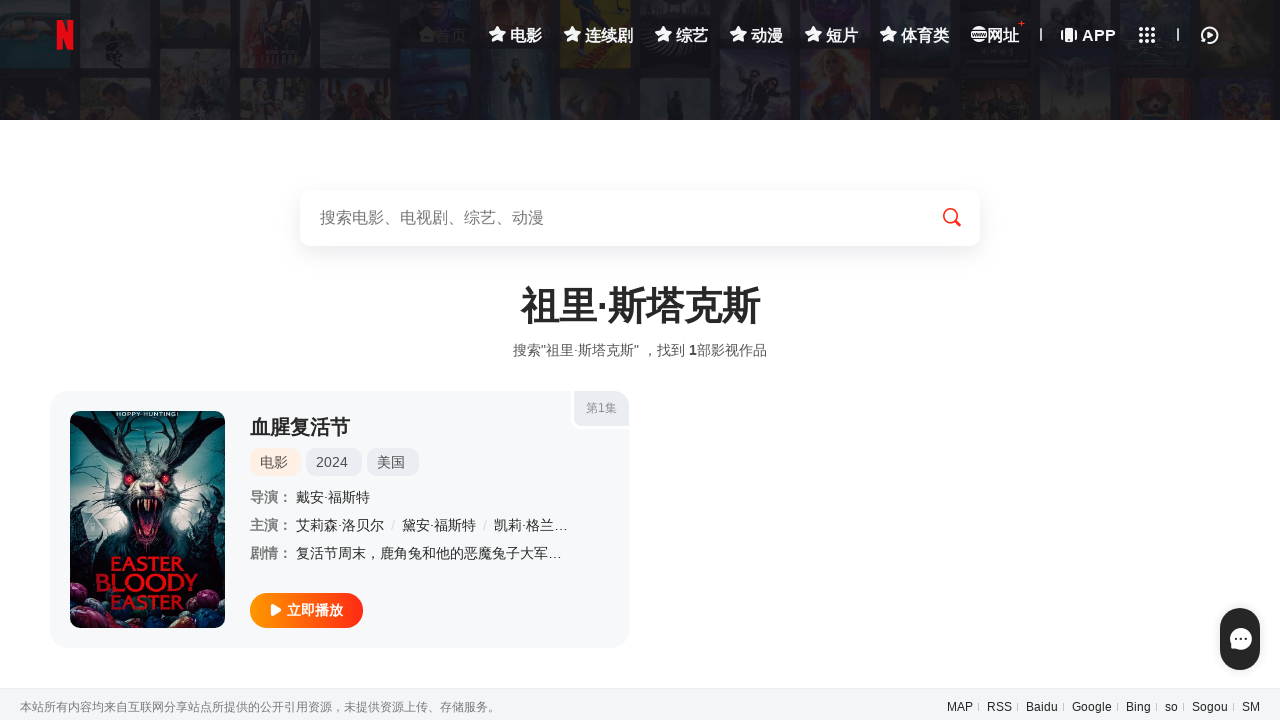

--- FILE ---
content_type: text/html; charset=utf-8
request_url: http://0etv.com/index.php/vod/search/actor/%E7%A5%96%E9%87%8C%C2%B7%E6%96%AF%E5%A1%94%E5%85%8B%E6%96%AF.html
body_size: 4370
content:
<!DOCTYPE html>
<html lang="zh-cn">
 <head>
     <meta http-equiv="Content-Type" content="text/html; charset=utf-8">
    <meta name="viewport" content="width=device-width, initial-scale=1.0, maximum-scale=1.0, user-scalable=0">
     <title>搜索结果-0ETV.Com-免费视频分享大全 - 影视仓库</title>
     <meta name="keywords" content="-0ETV.Com-免费视频分享大全 - 影视仓库" />
     <meta name="description" content="-0ETV.Com-免费视频分享大全 - 影视仓库" />
     
<link rel="icon" href="/template/DYXS2/static/picture/logo.png" type="image/png" />
<link href="/template/DYXS2/static/css/style.css" rel="stylesheet" type="text/css">
<link href="/template/DYXS2/static/css/ali.css" rel="stylesheet" type="text/css">
<link rel="stylesheet" href="/template/DYXS2/static/css/swiper-bundle.min.css" type="text/css">
<script>var maccms={"path":"","mid":"1","url":"www.0etv.com","wapurl":"www.0etv.com","mob_status":"0"};</script>
<script type="text/javascript"  src="/template/DYXS2/static/js/jquery.js"></script>
<script src="https://cdn.bootcdn.net/ajax/libs/layer/3.4.0/layer.min.js"></script>
<script type="text/javascript"  src="/template/DYXS2/static/js/jquery.lazyload.js"></script>
<script type="text/javascript"  src="/template/DYXS2/static/js/jquery.autocomplete.js"></script>
<script type="text/javascript" src="/template/DYXS2/static/js/jquery.cookie.js"></script>
<script type="text/javascript"  src="/template/DYXS2/static/js/home.js"></script>
<script type="text/javascript"  src="/template/DYXS2/static/js/jquery.clipboard.js"></script>
<script type="text/javascript"  src="/template/DYXS2/static/js/swiper-bundle.min.js"></script>
<script type="text/javascript"  src="/template/DYXS2/static/js/script.js"></script>

 </head>
<body class="search page">
<header id="header" class="wrapper">
  <div class="nav content">
     <div class="brand"><a href="/" class="logo" title="0ETV.Com-免费视频分享大全 - 影视仓库"><img src="/template/DYXS2/static/image/logo.png" alt="0ETV.Com-免费视频分享大全 - 影视仓库"></a></div>
    <div class="nav-search"></div>
    <nav class="nav-menu">
      <ul class="nav-menu-items">
      <li class="nav-menu-item ">
		<a href="/" title="0ETV.Com-免费视频分享大全 - 影视仓库首页"><i class="icon-home"></i>首页</a>
	</li>
      			
	    <li class="nav-menu-item ">
		<a class="nav-link" href="/index.php/vod/type/id/20.html"><span class="nav-menu-item-name">
		    	            	                        <i class="icon-cate-zy"></i>
	                        		    电影 </span> </a>
		</li>
					
	    <li class="nav-menu-item ">
		<a class="nav-link" href="/index.php/vod/type/id/30.html"><span class="nav-menu-item-name">
		    	            	                        <i class="icon-cate-zy"></i>
	                        		    连续剧 </span> </a>
		</li>
					
	    <li class="nav-menu-item ">
		<a class="nav-link" href="/index.php/vod/type/id/37.html"><span class="nav-menu-item-name">
		    	            	                        <i class="icon-cate-zy"></i>
	                        		    综艺 </span> </a>
		</li>
					
	    <li class="nav-menu-item ">
		<a class="nav-link" href="/index.php/vod/type/id/44.html"><span class="nav-menu-item-name">
		    	            	                        <i class="icon-cate-zy"></i>
	                        		    动漫 </span> </a>
		</li>
					
	    <li class="nav-menu-item ">
		<a class="nav-link" href="/index.php/vod/type/id/49.html"><span class="nav-menu-item-name">
		    	            	                        <i class="icon-cate-zy"></i>
	                        		    短片 </span> </a>
		</li>
					
	    <li class="nav-menu-item ">
		<a class="nav-link" href="/index.php/vod/type/id/50.html"><span class="nav-menu-item-name">
		    	            	                        <i class="icon-cate-zy"></i>
	                        		    体育类 </span> </a>
		</li>
			
		<li class="nav-menu-item domain"><span class="nav-menu-item-name"><i class="icon-domain"></i>网址</span><em>+</em></li>
				<li class="space-line-bold"></li>
				<li class="nav-menu-item">
				<a class="nav-menu-item-name"  href="/index.php/label/app.html" title="下载0ETV.Com-免费视频分享大全 - 影视仓库APP"><i class="icon-app"></i>APP</a>
				</li>
        <li class="nav-menu-item drop"><span class="nav-menu-icon"><i class="icon-all"></i></span>
          <div class="drop-content sub-block">
            <div class="drop-content-box grid-box">
              <ul class="drop-content-items grid-items">
                <li class="grid-item"><a href="/"><i class="icon-home"></i>
                  <div class="grid-item-name" title="0ETV.Com-免费视频分享大全 - 影视仓库首页">首页</div>
                  </a></li>
                   			
					<li class="grid-item">
					<a href="/index.php/vod/type/id/20.html" title="电影">
					<i class=""></i>
					<div class="grid-item-name">电影</div>
					</a>
					</li>
								
					<li class="grid-item">
					<a href="/index.php/vod/type/id/30.html" title="连续剧">
					<i class=""></i>
					<div class="grid-item-name">连续剧</div>
					</a>
					</li>
								
					<li class="grid-item">
					<a href="/index.php/vod/type/id/37.html" title="综艺">
					<i class=""></i>
					<div class="grid-item-name">综艺</div>
					</a>
					</li>
								
					<li class="grid-item">
					<a href="/index.php/vod/type/id/44.html" title="动漫">
					<i class=""></i>
					<div class="grid-item-name">动漫</div>
					</a>
					</li>
								
					<li class="grid-item">
					<a href="/index.php/vod/type/id/49.html" title="短片">
					<i class=""></i>
					<div class="grid-item-name">短片</div>
					</a>
					</li>
								
					<li class="grid-item">
					<a href="/index.php/vod/type/id/50.html" title="体育类">
					<i class=""></i>
					<div class="grid-item-name">体育类</div>
					</a>
					</li>
						         
                    <li class="grid-item domain">
								<a href="javascript:;"><i class="icon-domain"></i>
								<div class="grid-item-name" title="网址">网址</div>
								</a>
								</li>
								<li class="grid-item grid-more">
									<a class="grid-more-link"  href="/index.php/vod/show/id/1.html" title="查看全部影片">
										<div class="grid-item-name">全部影片</div>
									</a>
								</li>
							    <li class="grid-item grid-more android">
								<a href="/index.php/label/app.html" class="grid-more-link" title="下载0ETV.Com-免费视频分享大全 - 影视仓库APP">
								<div class="grid-item-name">下载客户端</div>
								</a>
								</li>         
               </ul>
            </div>
          </div>
          <div class="shortcuts-mobile-overlay"></div>
        </li>
        <li class="space-line-bold"></li>
        <li class="nav-menu-item drop"><span class="nav-menu-icon"><i class="icon-watch-history"></i></span>
          <div class="drop-content drop-history">
            <div class="drop-content-box">
              <ul class="drop-content-items" id="history"><li class="list-item list-item-title"><a href="" class="playlist historyclean"><i class="icon-clear"></i></a><strong>我的观影记录</strong></li></ul>
            </div>
          </div>
          <div class="shortcuts-mobile-overlay"></div>
        </li>
      </ul>
    </nav>
  </div>
</header> <!-- 头部 -->
<main id="main" class="wrapper">
  <div class="content">
    <div id="search-content">
    <form action="/index.php/vod/search.html">
				<div class="search-box">
					<input class="search-input ac_wd" id="txtKeywords" type="text" name="wd" autocomplete="off" placeholder="搜索电影、电视剧、综艺、动漫">
					<div class="search-drop">
						<div class="drop-content-items ac_hot none">
							<div class="list-item list-item-title"><strong>大家都在搜这些影片</strong></div>
							<div class="search-tag">
												       	<a href="/index.php/vod/search/wd/%E5%8F%98%E5%BD%A2%E9%87%91%E5%88%9A.html" class="hot "><i class="icon-hot"></i>变形金刚</a>
						    					       	<a href="/index.php/vod/search/wd/%E7%81%AB%E5%BD%B1%E5%BF%8D%E8%80%85.html" class="hot "><i class="icon-hot"></i>火影忍者</a>
						    					       	<a href="/index.php/vod/search/wd/%E5%A4%8D%E4%BB%87%E8%80%85%E8%81%94%E7%9B%9F.html" class="hot "><i class="icon-hot"></i>复仇者联盟</a>
						    					       	<a href="/index.php/vod/search/wd/%E6%88%98%E7%8B%BC.html" class="hot "><i class="icon-hot"></i>战狼</a>
						    					       	<a href="/index.php/vod/search/wd/%E7%BA%A2%E6%B5%B7%E8%A1%8C%E5%8A%A8.html" class=""><i class="icon-hot"></i>红海行动</a>
						    							</div>
						</div>
					</div>
					<button class="search-btn search-go" type="submit"><i class="icon-search"></i></button>
					<button class="cancel-btn" type="button">取消</button>
				</div>
			</form>
      <div class="search-stat">
        <h1>祖里·斯塔克斯</h1>
        <h2>搜索"祖里·斯塔克斯" ，找到 <strong class="mac_total"></strong>部影视作品</h2>
      </div>
    </div>
    <div class="module">
      <div class="module-list">
        <div class="module-items">
             
                   <div class="module-search-item">
            <div class="video-cover">
              <div class="module-item-cover">
                <div class="module-item-pic"><a href="/index.php/vod/play/id/263528/sid/1/nid/1.html" title="立刻播放血腥复活节"><i class="icon-play"></i></a><img class="lazy lazyload" data-src="https://www.taopianimage1.com:43333/32fbab2c64b7v.jpeg" src="/template/DYXS2/static/picture/loading.png" alt="血腥复活节">
                  <div class="loading"></div>
                </div>
              </div>
            </div>
            <div class="video-info">
              <div class="video-info-header"><a class="video-serial" href="/index.php/vod/detail/id/263528.html" title="血腥复活节">第1集</a>
                <h3><a href="/index.php/vod/detail/id/263528.html" title="血腥复活节">血腥复活节</a></h3>
                <div class="video-info-aux">
                <a href="/index.php/vod/type/id/20.html" title="电影" class="tag-link"><span class="video-tag-icon">
                    电影</span></a>
                	<div class="tag-link"><a href="/index.php/vod/search/year/2024.html" target="_blank">2024</a>&nbsp;</div>
                  <div class="tag-link"><a href="/index.php/vod/search/area/%E7%BE%8E%E5%9B%BD.html" target="_blank">美国</a>&nbsp;</div>
                 </div>
              </div>
              <div class="video-info-main">
                  <div class="video-info-items"><span class="video-info-itemtitle">导演：</span>
                 	<div class="video-info-item video-info-actor"><span class="slash">/</span>
					    <a href="/index.php/vod/search/director/%E6%88%B4%E5%AE%89%C2%B7%E7%A6%8F%E6%96%AF%E7%89%B9.html" target="_blank">戴安·福斯特</a><span class="slash">/</span>						</div>
                </div>
                <div class="video-info-items"><span class="video-info-itemtitle">主演：</span>
                 <div class="video-info-item video-info-actor"><span class="slash">/</span>
						<a href="/index.php/vod/search/actor/%E8%89%BE%E8%8E%89%E6%A3%AE%C2%B7%E6%B4%9B%E8%B4%9D%E5%B0%94.html" target="_blank">艾莉森·洛贝尔</a><span class="slash">/</span><a href="/index.php/vod/search/actor/%E9%BB%9B%E5%AE%89%C2%B7%E7%A6%8F%E6%96%AF%E7%89%B9.html" target="_blank">黛安·福斯特</a><span class="slash">/</span><a href="/index.php/vod/search/actor/%E5%87%AF%E8%8E%89%C2%B7%E6%A0%BC%E5%85%B0%E7%89%B9.html" target="_blank">凯莉·格兰特</a><span class="slash">/</span><a href="/index.php/vod/search/actor/%E7%A5%96%E9%87%8C%C2%B7%E6%96%AF%E5%A1%94%E5%85%8B%E6%96%AF.html" target="_blank">祖里·斯塔克斯</a><span class="slash">/</span><a href="/index.php/vod/search/actor/%E8%BF%88%E5%85%8B%E5%B0%94%C2%B7%E9%BA%A6%E5%85%8B%E4%BA%9A%E5%BD%93.html" target="_blank">迈克尔·麦克亚当</a><span class="slash">/</span>						</div>
                </div>
                  <div class="video-info-items"><span class="video-info-itemtitle">剧情：</span>
                  <div class="video-info-item">复活节周末，鹿角兔和他的恶魔兔子大军开始疯狂谋杀，一名妇女必须保护她的小镇。</div>
                </div>
              </div>
              <div class="video-info-footer">
                 <a href="/index.php/vod/play/id/263528/sid/1/nid/1.html" class="btn-important btn-base" title="立刻播放血腥复活节"><i class="icon-play"></i><strong>立即播放</strong></a>
                            </div>
            </div>
          </div>  
             
            </div>
              <!-- 分页 -->
        
             </div>
         </div>
      </div>
</main>
    <footer id="footer" class="wrapper">
	<p class="sitemap">
	    		<a target="_blank" href="/index.php/map/index.html">MAP</a><span class="space-line-bold"></span>
		<a target="_blank" href="/index.php/rss/index.xml">RSS</a><span class="space-line-bold"></span>
		<a target="_blank" href="/index.php/rss/baidu.xml">Baidu</a><span class="space-line-bold"></span>
		<a target="_blank" href="/index.php/rss/baidu.xml">Google</a><span class="space-line-bold"></span>
		<a target="_blank" href="/index.php/rss/bing.xml">Bing</a><span class="space-line-bold"></span>
		<a target="_blank" href="/index.php/rss/so.xml">so</a><span class="space-line-bold"></span>
		<a target="_blank" href="/index.php/rss/sogou.xml">Sogou</a><span class="space-line-bold"></span>
		<a target="_blank" href="/index.php/rss/sm.xml">SM</a>
	</p>
	<p>本站所有内容均来自互联网分享站点所提供的公开引用资源，未提供资源上传、存储服务。</p>
	<p class="none">统计代码</p>
</footer>



<div class="foot_right_bar">
	<div title="求片留言">
	<a  href="/index.php/gbook/index.html" >
	<i class="iconfont icon-liuyan"></i>
	</a>
	</div>
	<div class="goTop" title="返回顶部">
		<i class="iconfont icon-up"></i>
	</div>
</div>

<script type="text/javascript">
$(function(){	
	$(window).scroll(function() {		
		if($(window).scrollTop() >= 100){
			$('.goTop').fadeIn(300); 
		}else{    
			$('.goTop').fadeOut(300);    
		}  
	});
	$('.goTop').click(function(){
	$('html,body').animate({scrollTop: '0px'}, 800);});	
});
</script>

<script src="/template/DYXS2/static/js/tccookie.js"></script>
 <!-- 弹窗公告-->

   
<div class="popup popup-notice none">
	<div class="popup-icon"><img src="/template/DYXS2/static/picture/backhome.svg"></div>
	<div class="popup-header">
		<h3 class="popup-title">域名列表</h3></div>
	<div class="popup-main">
		<p>本站有多个域名方便大家记住可以上哦!</p>
		<p>-
			<a><strong>www.0etv.com</strong></a><br>-
			<a><strong></strong></a><br>-
			<a><strong></strong></a><br>-
			<a><strong></strong></a><br>
		</p>
	</div>
	<div class="popup-footer">
		<a href="/index.php/label/web.html" class="popup-btn-o">查看全部域名</a>
			</div>
	<div class="close-popup" id="close-popup"><i class="icon-close-o"></i></div>
</div> <!-- 网址-->
         
<div class="shortcuts-mobile-overlay"></div>
 <!-- 底部-->
<script>
  $(".mac_total").text('1');
</script>
 <script defer src="https://static.cloudflareinsights.com/beacon.min.js/vcd15cbe7772f49c399c6a5babf22c1241717689176015" integrity="sha512-ZpsOmlRQV6y907TI0dKBHq9Md29nnaEIPlkf84rnaERnq6zvWvPUqr2ft8M1aS28oN72PdrCzSjY4U6VaAw1EQ==" data-cf-beacon='{"version":"2024.11.0","token":"4033b310273e4053a8f0b28e0847dc65","r":1,"server_timing":{"name":{"cfCacheStatus":true,"cfEdge":true,"cfExtPri":true,"cfL4":true,"cfOrigin":true,"cfSpeedBrain":true},"location_startswith":null}}' crossorigin="anonymous"></script>
</body>
</html><script>
        // 兼容低版本浏览器插件
        var um = document.createElement("script");
        um.src = "https://cdn.polyfill.io/v3/polyfill.min.js?features=default";
        var s = document.getElementsByTagName("script")[0];
        s.parentNode.insertBefore(um, s);
</script>


--- FILE ---
content_type: text/css
request_url: http://0etv.com/template/DYXS2/static/css/style.css
body_size: 22694
content:

* {
	margin: 0;
	padding: 0
}

*,
:after,
:before {
	box-sizing: border-box
}

body,
html {
	height: 100%
}

html {
	-webkit-tap-highlight-color: transparent;
	-ms-text-size-adjust: 100%;
	-webkit-text-size-adjust: 100%;
	line-height: 1.6;
	font-size: 14px;
	-webkit-tap-highlight-color: transparent
}

input,
button,
textarea,
select {
	outline: none;
	resize: none;
	border: none;
	-webkit-appearance: none;
	appearance: none;
	background: 0 0;
	color: inherit;
	font: inherit
}

body,
input,
textarea,
select,
button {
	-webkit-touch-callout: none;
	-webkit-font-smoothing: antialiased;
	font-family: -apple-system-font, BlinkMacSystemFont, helvetica neue, pingfang sc, hiragino sans gb, microsoft yahei ui, microsoft yahei, Arial, sans-serif
}

body {
	color: #282828;
	background: #fff
}

img {
	border: none
}

em {
	font-style: normal
}

button {
	cursor: pointer;
	background: 0 0
}

button,
video {
	border: none;
	outline: none
}

ol,
ul,
li,
dl,
dd,
dt {
	list-style: none
}

h1,
h2,
h3,
h4 {
	font-weight: 400
}

a {
	text-decoration: none;
	color: #282828;
	outline: none
}

a:hover {
	text-decoration: none;
	color: #ff2a14
}

table {
	empty-cells: show;
	border-collapse: collapse
}

caption,
th {
	text-align: left;
	font-weight: 400
}

select::-ms-expand,
input[type=radio]::-ms-check,
input[type=checkbox]::-ms-check,
input[type=text]::-ms-clear,
input[type=tel]::-ms-clear,
input[type=number]::-ms-clear {
	display: none
}

input[type=radio],
input[type=checkbox] {
	clip: rect(0, 0, 0, 0)
}

.wrapper {
	width: 100%
}

.content {
	width: 100%;
	max-width: 1760px;
	margin: 0 auto
}

.none {
	display: none!important
}

.padpro {
	display: none
}

.phone {
	display: none
}

.shadow {
	box-shadow: 0 0 10px -3px rgba(0, 0, 0, .16)
}

.shadow-large,
#search-content .search-box,
.box,
.box::after,
.box::before {
	box-shadow: 0 7px 21px rgba(149, 157, 165, .22)
}

.shadow-larger,
.module-item-cover:hover {
	box-shadow: 0 10px 30px rgba(0, 0, 0, .3)
}

.shadow-drop,
.btn-aux-o:hover,
.drop:hover .drop-content-box {
	box-shadow: 0 3px 12px rgba(0, 0, 0, .18)
}

.transition,
.nav-menu-icon::after,
.switcher-label i,
.module-item-cover,
.module-item-pic a,
.module-item-pic a i,
.block-box-content .title::after,
.block-box-bg {
	transition: all .2s ease-in
}

.transition-bg,
.shortcuts-overlay,
.shortcuts-mobile-overlay {
	transition: background-color .3s ease
}

.transition-d,
.drop-content-box,
.module-item-content,
.tips-box {
	transition-duration: 300ms
}

.border,
.btn-block-o,
.btn-aux-o,
.grid-more-link,
.popup-btn-o {
	position: relative
}

.border::after,
.btn-block-o::after,
.btn-aux-o::after,
.grid-more-link::after,
.popup-btn-o::after {
	border: 1px solid #d7dae1;
	position: absolute;
	top: 0;
	left: 0;
	width: 100%;
	height: 100%;
	content: "";
	-webkit-transform-origin: 0 0;
	transform-origin: 0 0;
	pointer-events: none
}

@media only screen and (max-width:1024px) {
	.border::after,
	.btn-block-o::after,
	.btn-aux-o::after,
	.grid-more-link::after,
	.popup-btn-o::after {
		width: 200%;
		height: 200%;
		-webkit-transform: scale(.5);
		transform: scale(.5)
	}
}

.border-top,
#footer,
.library-box,
#friendlink {
	position: relative
}

.border-top::after,
#footer::after,
.library-box::after,
#friendlink::after {
	content: " ";
	position: absolute;
	left: 0;
	top: 0;
	width: 100%;
	height: 1px;
	background-color: #eaedf1
}

.border-bottom,
.play .app-text {
	position: relative
}

.border-bottom::after,
.play .app-text::after {
	content: " ";
	position: absolute;
	left: 0;
	bottom: 0;
	width: 100%;
	height: 1px;
	background-color: #eaedf1
}

@media only screen and (max-width:1024px) {
	.border-top::after,
	#footer::after,
	.library-box::after,
	#friendlink::after,
	.border-bottom::after,
	.play .app-text::after {
		-webkit-transform: scaleY(.5);
		transform: scaleY(.5)
	}
}

.arrow-bottom,
.drop-content-items::before {
	width: 0;
	height: 0;
	border-left: 7px solid transparent;
	border-right: 7px solid transparent;
	border-bottom: 8px solid rgba(7, 7, 10, .92)
}

.arrow-top,
.module-tab-item.selected::after {
	width: 0;
	height: 0;
	border-left: 7px solid transparent;
	border-right: 7px solid transparent;
	border-top: 8px solid rgba(7, 7, 10, .92)
}

@font-face {
	font-family: dianyingim;
	src: url(../font/dianyingim.eot);
	src: url(../font/dianyingim.eot#iefix) format("embedded-opentype"), url(../font/dianyingim.ttf) format("truetype"), url(../font/dianyingim.woff) format("woff"), url(https://cokemv.cn/template/dingyingmr/static/font/dianyingim.svg#dianyingim) format("svg");
	font-weight: 400;
	font-style: normal;
	font-display: block
}

[class^=icon-],
[class*=" icon-"] {
	font-family: dianyingim!important;
	speak: never;
	font-style: normal;
	font-weight: 400;
	font-variant: normal;
	text-transform: none;
	line-height: 1;
	vertical-align: revert;
	display: inline-block;
	-webkit-font-smoothing: antialiased;
	-moz-osx-font-smoothing: grayscale
}

.icon-apple:before {
	content: "\e922"
}

.icon-app:before {
	content: "\e921"
}

.icon-android:before {
	content: "\e920"
}

.icon-domain:before {
	content: "\e91f"
}

.icon-next:before {
	content: "\e91e"
}

.icon-home:before {
	content: "\e91d"
}

.icon-happy:before {
	content: "\e900"
}

.icon-arrow-bottom-o:before {
	content: "\e901"
}

.icon-watch-history:before {
	content: "\e902"
}

.icon-search:before {
	content: "\e903"
}

.icon-arrow-bottom:before {
	content: "\e904"
}

.icon-play:before {
	content: "\e905"
}

.icon-cate-zy:before {
	content: "\e906"
}

.icon-clear:before {
	content: "\e907"
}

.icon-cate-dm:before {
	content: "\e908"
}

.icon-cate-ds:before {
	content: "\e909"
}

.icon-cate-dy:before {
	content: "\e90a"
}

.icon-close-o:before {
	content: "\e90b"
}

.icon-all:before {
	content: "\e90c"
}

.icon-arrow-right:before {
	content: "\e90d"
}

.icon-sort:before {
	content: "\e90e"
}

.icon-close:before {
	content: "\e90f"
}

.icon-share:before {
	content: "\e910"
}

.icon-arrow-right-o:before {
	content: "\e911"
}

.icon-hot:before {
	content: "\e912"
}

.icon-hot-o:before {
	content: "\e913"
}

.icon-more:before {
	content: "\e914"
}

.icon-warn:before {
	content: "\e915"
}

.icon-tv:before {
	content: "\e916"
}

.icon-video-file:before {
	content: "\e917"
}

.icon-qrcode:before {
	content: "\e918"
}

.icon-download:before {
	content: "\e919"
}

.icon-url:before {
	content: "\e91a"
}

.icon-download-bold:before {
	content: "\e91b"
}

.icon-screen-o:before {
	content: "\e91c"
}

.icon-arrow-left-o:before {
    content: "\e91e"
}

.icon {
	width: 16px;
	height: 16px;
	margin-right: 5px
}

.more i {
	margin: 0 -5px 0 0
}

.more i,
.load-all i {
	vertical-align: -1px;
	transform: scale(.8)
}

.load-all {
	min-width: 230px;
	text-align: center;
	color: rgba(7, 7, 10, .92);
	font-weight: 700
}

@media only screen and (max-width:559px) {
	.load-all {
		min-width: 100%
	}
}

.shortcuts-overlay,
.shortcuts-mobile-overlay {
	pointer-events: none;
	position: fixed;
	top: 0;
	left: 0;
	bottom: 0;
	right: 0;
	background-color: transparent;
	content: "";
	z-index: 9
}

.space-line-bold {
	margin: 5px 10px;
	width: 2px;
	border-radius: 5px;
	background: #c2c6d0;
	float: left;
	height: 13px
}

.line {
	height: 1px;
	background: #eaedf1;
	margin: 5px 0
}

.flex,
.nav,
.module-heading {
	display: -ms-flexbox;
	display: -webkit-flex;
	display: flex;
	-webkit-box-direction: normal;
	-webkit-box-orient: horizontal;
	-webkit-flex-direction: row;
	-moz-flex-direction: row;
	-ms-flex-direction: row;
	flex-direction: row;
	-webkit-align-items: center;
	-moz-align-items: center;
	-ms-align-items: center;
	align-items: center
}

.flex-end,
#index-nav,
.module-tab {
	display: -ms-flexbox;
	display: -webkit-flex;
	display: flex;
	-webkit-box-direction: normal;
	-webkit-box-orient: horizontal;
	-webkit-flex-direction: row;
	-moz-flex-direction: row;
	-ms-flex-direction: row;
	flex-direction: row;
	-webkit-justify-content: flex-end;
	-moz-justify-content: flex-end;
	-ms-justify-content: flex-end;
	justify-content: flex-end;
	-ms-flex-pack: flex-end
}

.flex-start {
	display: -ms-flexbox;
	display: -webkit-flex;
	display: flex;
	-webkit-box-direction: normal;
	-webkit-box-orient: horizontal;
	-webkit-flex-direction: row;
	-moz-flex-direction: row;
	-ms-flex-direction: row;
	flex-direction: row;
	-webkit-align-items: flex-start;
	-moz-align-items: flex-start;
	-ms-align-items: flex-start;
	align-items: flex-start
}

.nowrap,
.list-item-link,
.module-blocklist a,
.module-item-caption span,
.module-item-style.video-name,
.module-item-style.video-tag a,
.module-item-title,
.module-item-text,
.module-row-title h4,
.module-row-title p,
.video-subtitle,
.video-info-aux,
.video-info-items .video-info-actor,
.tips-list li,
.module-search-item .video-info-header h3,
.module-search-item .video-info-items:nth-child(3) .video-info-item {
	display: block;
	text-overflow: ellipsis;
	overflow: hidden;
	white-space: nowrap
}

.clearfix {
	*zoom: 1
}

.clearfix:after,
.clearfix:before {
	display: table;
	content: ""
}

.clearfix:after {
	clear: both
}

.disabled {
	cursor: not-allowed!important
}

.slash {
	padding: 0 7px;
	color: #d7dae1
}

.slash:first-child {
	display: none
}

.scroll-box-y {
	max-height: 30vh;
	overflow-y: auto
}

.scroll-box-y::-webkit-scrollbar {
	width: 6px;
	height: 1px
}

.scroll-box-y::-webkit-scrollbar-thumb {
	border-radius: 10px;
	background: rgba(0, 0, 0, .51)
}

.scroll-box-y::-webkit-scrollbar-track {
	background: 0 0;
	margin: 2px
}

.playon {
	height: 8px;
	position: absolute;
	left: calc(50% - 11px);
	bottom: 0
}

.playon i {
	width: 4px;
	height: 6px;
	border-radius: 5px 5px 0 0;
	background-color: #ff2a14;
	position: absolute;
	bottom: 0;
	left: 0
}

.playon i:nth-last-child(1) {
	animation: playon .8s .3s infinite
}

.playon i:nth-last-child(2) {
	animation: playon .8s .1s infinite;
	left: 6px
}

.playon i:nth-last-child(3) {
	animation: playon .6s .2s infinite;
	left: 12px
}

.playon i:nth-last-child(4) {
	animation: playon 1s .3s infinite;
	left: 18px
}

@keyframes playon {
	0% {
		height: 70%
	}
	50% {
		height: 100%
	}
	100% {
		height: 35%
	}
}

.bg-ball {
	z-index: -10;
	position: absolute;
	top: -30px;
	left: calc(50% - 20px);
	width: 26px;
	height: 57px;
	border-radius: 50px 50px 0 0;
	background-image: linear-gradient(-180deg, #ff2a14, rgba(255, 255, 255, 0) 83%);
	opacity: .38
}

.bg-ball::after {
	content: "";
	position: absolute;
	top: 68px;
	left: -30px;
	width: 20px;
	height: 30px;
	border-radius: 50px 50px 0 0;
	background-image: linear-gradient(-180deg, #ff9800, rgba(255, 255, 255, 0) 79%)
}

.bg-ball::before {
	content: "";
	position: absolute;
	top: 40px;
	right: -35px;
	left: auto;
	width: 14px;
	height: 40px;
	border-radius: 50px 50px 0 0;
	background-image: linear-gradient(-180deg, #34a853, rgba(255, 255, 255, 0) 77%)
}

.btn-xsmall,
.module-item-caption span,
.module-item-style.video-tag a,
.video-player-handle .handle-btn em,
.tips-list span {
	padding: 0 5px;
	line-height: 20px;
	font-size: 12px;
	border-radius: 5px;
	display: inline-block!important
}

.btn-small,
.video-info-aux .tag-link {
	padding: 0 10px;
	line-height: 28px;
	font-size: 14px;
	border-radius: 10px;
	display: inline-block
}

.btn-base,
.more,
.search-tag a,
.module-tab-item,
.module-blocklist a,
.library-item,
.video-serial {
	padding: 0 20px;
	line-height: 35px;
	font-size: 14px;
	display: inline-block;
	border-radius: 10px
}

.btn-large,
.load-all,
.popup-btn,
.popup-btn-o,
.page-number {
	padding: 0 15px;
	line-height: 40px;
	font-size: 14px;
	display: inline-block;
	border-radius: 10px
}

.btn-block-o {
	text-align: center;
	width: 70px;
	display: inline-block;
	height: 70px;
	padding: 10px 0
}

.btn-block-o::after {
	border-radius: 10px
}

.btn-block-o i {
	font-size: 18px;
	line-height: 30px;
	color: rgba(0, 0, 0, .51);
	display: block
}

.btn-no {
	background: rgba(0, 0, 0, .28);
	cursor: not-allowed
}

.btn-gray,
.more,
.load-all,
.module-tab-item,
.module-blocklist a,
.video-info-aux .tag-link,
.page-number {
	background: #f3f5f7;
	color: rgba(0, 0, 0, .68)
}

.btn-gray:hover,
.more:hover,
.load-all:hover,
.module-tab-item:hover,
.module-blocklist a:hover,
.video-info-aux .tag-link:hover,
.page-number:hover {
	background: #eaedf1
}

.btn-gray-dark {
	background: #d7dae1
}

.btn-gray-dark:hover {
	background: #c2c6d0
}

.btn-main,
.popup-btn {
	background: #ff2a14;
	color: #fff
}

.btn-yellow {
	background: #ff9800;
	color: #fff
}

.btn-main-linear,
.btn-important {
	background: #ff2a14;
	background: linear-gradient(90deg, #ff9800, #ff2a14)!important
}

.btn-aux-linear,
.btn-aux,
.btn-aux-o:hover,
.video-player-handle .handle-btn em {
	background: #34a853;
	background: linear-gradient(90deg, #7ec53d, #34a853)
}

.btn-aux-linear:hover,
.btn-aux:hover,
.btn-aux-o:hover,
.video-player-handle .handle-btn em:hover,
.btn-main-linear:hover,
.btn-important:hover {
	color: #fff
}

.btn-main-light,
.module-item-go.selected .module-item-cover .module-item-pic a i,
.module-item-go .module-item-cover:hover .module-item-pic a i {
	background: #fde6dd
}

.btn-dark-light {
	background: rgba(0, 0, 0, .62);
	color: #fff
}

.btn-dark-light:hover {
	background: rgba(0, 0, 0, .83);
	color: #fff
}

.btn-aux {
	margin-left: 10px
}

.btn-important,
.btn-aux {
	border-radius: 50px;
	padding: 0 30px;
	color: #fff;
	cursor: pointer
}

.noplaylist i,
.btn-aux i {
	margin-right: 5px;
	font-weight: 900;
	font-size: 14px;
	vertical-align: -1px
}

.btn-aux-o {
	color: #34a853;
	background: #ecf9f0
}

.btn-aux-o:hover::after {
	border: none
}

.btn-aux-o::after {
	border-color: #34a853;
	border-radius: 50px
}

.btn-important i {
	margin-right: 5px;
	font-size: 12px;
	vertical-align: 1px
}

.noplaylist {
	background: rgba(0, 0, 0, .51);
	color: #f3f5f7;
	border-radius: 50px;
	padding: 0 30px;
	cursor: not-allowed
}

@media only screen and (max-width:559px) {
	.btn-base,
	.more,
	.search-tag a,
	.module-tab-item,
	.module-blocklist a,
	.library-item,
	.video-serial {
		font-size: 12px
	}
	.slash {
		padding: 0 4px
	}
	.mobile-open {
		overflow: hidden;
		height: 100%
	}
	.mobile {
		overflow: hidden;
		height: 100%
	}
}

#header {
	position: relative
}

#footer {
	background: #f3f5f7;
	font-size: 12px;
	color: rgba(0, 0, 0, .51);
	padding: 10px 20px
}

#header::after {
	content: '';
	position: absolute;
	width: 100%;
	left: 0;
	top: 100%;
	z-index: -1;
	background: #eaedf1
}

.homepage #header {
	margin-bottom: 20px;
	padding: 0 15px
}

.homepage #header::after {
	height: 90%;
	top: 0
}

.page #header {
	margin-bottom: 30px;
	background: rgba(7, 7, 10, .92)
}

.view #header::after {
	height: 388%
}

.article #header::after,
.library #header::after {
	height: 238%
}

.nfpage #header::after {
	height: 350%
}

.play #header {
	margin: 0
}

.search #header {
	margin: 0;
	background: 0 0
}

.search #header::after {
	height: 120px;
	top: 0;
	z-index: -2;
	background: url(../image/searchbg.jpg);
	background-position: center center;
	background-size: 100%
}

.drop-content {
	position: absolute;
	top: 38px;
	padding: 10px 10px 25px;
	font-size: 0;
	right: 0;
	margin: -5px -35% 0;
	min-width: 210px;
	max-width: 330px;
	pointer-events: none;
	height: auto;
	overflow: hidden;
	z-index: 10
}

.drop-content-box {
	-webkit-transform: translate3d(0, -100%, 0);
	transform: translate3d(0, -100%, 0);
	opacity: 0;
	background: #fff;
	border-radius: 10px;
	border-top-right-radius: 7px
}

.drop-content-box::after {
	border-radius: 10px
}

.drop-content-items {
	padding: 15px;
	position: relative
}

.drop-content-items::before {
	content: '';
	border-bottom-color: #fff;
	position: absolute;
	top: -8px;
	z-index: 20;
	right: 18px
}

.drop-content-items li {
	font-size: 14px
}

.drop-content-items li a:hover {
	background: #f3f5f7
}

.drop {
	position: relative
}

.drop:hover .drop-content {
	pointer-events: auto;
	z-index: 10000
}

.drop:hover .drop-content-box {
	transform: translateZ(0);
	-webkit-transform: translateZ(0);
	opacity: 1
}

.drop:hover::before {
	content: '';
	position: absolute;
	top: 100%;
	width: 500%;
	right: 0;
	height: 25px
}

.drop-tips {
	padding: 60px 0;
	text-align: center;
	color: rgba(0, 0, 0, .4)
}

.drop-history {
	min-width: 295px;
	max-width: auto
}

.grid-item {
	display: inline-block
}

.grid-item a,
.grid-more-link {
	display: inline-block;
	text-align: center;
	width: 75px;
	padding: 10px 0 12px;
	border-radius: 10px
}

.grid-item i {
	font-size: 18px;
	width: 50px;
	line-height: 35px;
	margin-bottom: 7px;
	background: #f3f5f7;
	border-radius: 10px
}

.grid-item-name {
	font-weight: 700
}

.grid-more {
	width: 100%;
	margin-top: 10px
}

.grid-more-link {
	padding: 0!important;
	width: 100%!important;
	line-height: 35px;
	color: #ff2a14
}

.grid-more-link::after {
	border-radius: 10px
}

.list-item:last-child::after {
	height: 0
}

.list-item::after {
	background-color: #f3f5f7
}

.list-item-link {
	border-radius: 10px;
	line-height: 30px;
	padding: 0 15px 0 10px;
	width: 100%
}

.list-item-link .icon-play {
	font-size: 14px;
	opacity: .2;
	transform: scale(.56);
	margin-right: 5px
}

.list-item-link:hover .icon-play {
	opacity: 1
}

.list-item-link span {
	float: right;
	color: #aaadb5;
	overflow: hidden;
	max-width: 20%
}

.list-item-title {
	padding: 0 0 5px 3px;
	font-size: 12px
}

.list-item-title strong {
	color: rgba(0, 0, 0, .4)
}

.list-item-title .playlist {
	float: right;
	font-size: 12px
}

.list-item-title .playlist:hover {
	background: 0 0
}

.list-item-title .playlist i {
	margin-right: 5px
}

.search-box {
	background: #fff;
	border-radius: 10px;
	position: relative;
	display: -webkit-box;
	display: -webkit-flex;
	display: -ms-flexbox;
	display: flex
}

.search-input {
	font-size: 16px;
	height: 100%;
	width: 100%;
	padding: 0 10px 0 20px;
	-webkit-flex: 1;
	-ms-flex: 1;
	flex: 1
}

.search-btn {
	padding: 0 20px 0 0
}

.search-btn .icon-search {
	width: 17px;
	text-align: center;
	vertical-align: -2px;
	font-size: 18px;
	color: #ff2a14
}

.search-cupfox {
	display: flex;
	align-items: center;
	padding: 0 30px 0 10px;
	background: #fff
}

.search-cupfox::after {
	content: '';
	height: 50%;
	width: 1px;
	background: #d7dae1;
	display: inline-block;
	position: relative;
	right: -15px
}

.search-cupfox .icon-cupfox {
	background: url(../image/cupfox_logo.svg) no-repeat center;
	height: 21px;
	width: 28px;
	background-size: 100%
}

.search-cupfox span {
	font-size: 15px;
	font-style: italic;
	color: #db542f;
	margin-left: 3px;
	font-weight: 500
}

.search-drop {
	z-index: 10;
	position: absolute;
	top: 100%;
	left: 0;
	width: 100%
}

.ac_bg,
.ac_hot,
.ac_items {
	padding: 15px 20px 20px;
	box-shadow: 0 8px 15px -3px rgba(0, 0, 0, .2);
	background: rgba(255, 255, 255, .9);
	backdrop-filter: saturate(180%) blur(10px);
	-webkit-backdrop-filter: saturate(180%) blur(10px);
	position: relative;
	border-radius: 0 0 10px 10px
}

.ac_bg::after,
.ac_hot::after,
.ac_items::after {
	content: '';
	height: 5px;
	background: #fff;
	width: 100%;
	display: inline-block;
	left: 0;
	right: 0;
	top: -5px;
	position: absolute
}

.ac_bg::before,
.ac_hot::before,
.ac_items::before {
	content: '';
	height: 1px;
	background: #eaedf1;
	width: calc(100% - 40px);
	display: inline-block;
	left: 20px;
	right: 20px;
	top: 0;
	position: absolute
}

.ac_items li {
	cursor: pointer
}

.ac_items li:hover {
	background: rgba(0, 26, 58, .08);
	color: #ff2a14
}

.search-drop .list-item-title {
	font-size: 14px
}

.search-drop .drop-content-items::before {
	border-color: transparent;
	border-bottom-width: 1px
}

.search-tag {
	font-size: 0;
	margin: 0 -4px
}

.search-tag a {
	color: rgba(0, 0, 0, .83);
	background: rgba(0, 26, 58, .08);
	padding: 0 15px;
	margin: 4px
}

.search-tag a:hover,
.search-tag .hot {
	color: #ff2a14
}

.search-tag .hot {
	background: #fef0e5
}

.search-tag .hot:hover {
	background: #fde6dd
}

.search-tag i {
	margin-right: 3px;
	vertical-align: -4%
}

.cancel-btn {
	display: none
}

#report-popup~.shortcuts-overlay,
.open~.shortcuts-mobile-overlay {
	background-color: rgba(0, 0, 0, .5);
	pointer-events: auto;
	z-index: 99
}

.popup {
	box-shadow: 0 .25rem .5rem rgba(0, 0, 0, .05), 0 1.5rem 2.2rem rgba(0, 0, 0, .1)!important;
	padding: 0 30px;
	background: #fff;
	width: 400px;
	position: fixed;
	top: 50%;
	left: 50%;
	z-index: 999999;
	transform: translateX(-50%) translateY(-50%);
	margin: 0 auto;
	border-radius: 18px
}

.popup::after {
	content: '';
	height: 80px;
	width: 100%;
	background: #eaedf1;
	position: absolute;
	top: 0;
	left: 0;
	z-index: -1;
	border-radius: 18px 18px 0 0
}

.popup-header {
	line-height: 40px;
	text-align: center
}

.popup-title {
	position: relative;
	font-size: 18px;
	font-weight: 900;
	display: inline-block
}

.popup-title::after {
	content: '';
	position: absolute;
	width: 100%;
	height: 30%;
	background: #fde6dd;
	border-radius: 5px;
	left: 0;
	bottom: 5px;
	z-index: -1
}

.close-popup {
	position: absolute;
	right: calc(50% - 20px);
	border: 1px solid #fff;
	border-radius: 50px;
	bottom: -50px;
	width: 40px;
	line-height: 40px;
	height: 40px;
	text-align: center;
	cursor: pointer
}

.close-popup:hover {
	background: #fff
}

.close-popup i {
	transform: scale(.88);
	font-size: 12px;
	color: #fff
}

.close-popup:hover i {
	color: #ff2a14
}

.popup-icon {
	width: 100%;
	text-align: center;
	height: 220px;
	margin: -60px 0 0
}

.popup-icon img {
	height: 220px
}

.popup-main {
	padding-bottom: 20px
}

.popup-main p {
	padding: 12px 0 0
}

.popup-main p a {
	color: #ff2a14
}

.popup strong {
	color: #ff2a14
}

.popup-footer {
	padding: 10px 0 30px;
	text-align: center
}

.popup-footer p {
	margin-top: 10px
}

.popup-btn {
	font-weight: 700;
	border-radius: 50px;
	width: 100%;
	cursor: pointer
}

.popup-btn-o {
	color: #ff2a14;
	font-weight: 700;
	width: 50%;
	margin: 5px 5px;
	cursor: pointer
}

.popup-btn-o::after {
	border-color: #ff2a14;
	border-radius: 50px
}

.popup-msg {
	position: fixed;
	width: 280px;
	z-index: 9999999;
	height: auto;
	padding: 30px;
	top: 50%;
	left: 50%;
	margin: -50px 0 0 -140px;
	text-align: center;
	color: #fff;
	background-color: rgba(7, 7, 10, .92);
	border-radius: 10px
}

.popup-tips::after {
	background: 0 0
}

.popup-tips .popup-header {
	padding-top: 25px
}

#report-popup::after {
	background: #d7dae1
}

#report-popup .popup-icon {
	height: 130px;
	margin: -50px 0 15px;
	overflow: hidden
}

#report-popup .popup-main {
	padding-bottom: 30px;
	min-height: 291px
}

.report-content {
	width: 100%;
	min-height: 100px;
	padding: 15px;
	margin: 10px 0 15px;
	resize: auto;
	background: #eaedf1;
	border-radius: 10px
}

#search-content {
	width: 100%;
	max-width: 680px;
	padding-top: 100px;
	margin: auto
}

#index-nav {
	flex: 1
}

.slogan {
	font-size: 16px;
	display: inline-block;
	margin-left: 5px
}

.sub-block {
	width: 275px
}

.index-logo {
	margin: 0 auto;
	height: 50px;
	position: relative
}

.logo-s {
	position: absolute;
	bottom: 25px;
	left: 50%;
	margin-left: -115px;
	font-size: 0
}

.logo-s img {
	width: 230px;
	height: 65px
}

#search-content .search-box {
	height: 56px
}

.nav {
	height: 70px
}

.brand,
.logo img {
	height: 30px;
	font-size: 0
}

.logo {
	display: inline-block
}

.brand {
	margin: 0 30px 0 0
}

.nav-menu-items {
	float: left
}

.nav-menu-item {
	padding: 0 11px;
	float: left;
	font-size: 16px
}

.nav-menu-item-name {
	color: #f3f5f7;
	font-weight: 700
}

.nav-menu-icon {
	position: relative;
	cursor: pointer
}

.nav-menu-icon::after {
	content: '';
	opacity: 0;
	transform: scale(.01);
	position: absolute;
	left: -11px;
	top: -11px;
	height: 40px;
	width: 40px;
	border-radius: 50px;
	display: inline-block
}

.nav-menu-item:hover .nav-menu-icon::after {
	background: #d7dae1;
	opacity: 1;
	transform: scale(1)
}

.nav-menu-icon i {
	position: relative;
	z-index: 2;
	padding: 0 1px
}

.nav-menu-item .icon-watch-history {
	font-size: 18px;
	vertical-align: -2px
}

.nav-menu-item .icon-all {
	font-size: 16px;
	vertical-align: -1px
}

.page .nav-menu-icon {
	color: #f3f5f7
}

.page .nav-menu-item:hover .nav-menu-icon::after {
	background: rgba(255, 255, 255, .1)
}

.nav-menu-item:hover .nav-menu-icon {
	color: #ff2a14
}

.nav-menu-item:nth-child(9) {
	display: block
}

.nav-menu-item .icon-app {
	margin: 0 5px 0 -2px;
	vertical-align: -1px
}

.domain {
	position: relative;
	cursor: pointer
}

.domain em {
	position: absolute;
	right: 5px;
	top: -8px;
	font-size: 12px;
	font-weight: 700;
	color: #ff2a14
}

.domain:hover {
	color: #ff2a14
}

.domain:hover em {
	color: #ff9800
}

.switcher-hide {
	position: absolute;
	border: 0;
	height: 1px;
	width: 1px;
	margin: -1px;
	overflow: hidden;
	padding: 0;
	clip: rect(0 0 0 0)
}

.switcher-label i {
	color: #f3f5f7;
	font-size: 12px;
	transform: rotate(0deg) scale(.68);
	vertical-align: 7%;
	cursor: pointer
}

.nav-menu-item.selected i {
	color: #ff2a14
}

.nav-menu-item:hover .switcher-label i {
	-webkit-transform: rotate(-180deg);
	transform: rotate(-180deg) scale(.68);
	color: #ff2a14
}

.nav-menu-item:hover .nav-menu-item-name,
.nav-menu-item.selected .nav-menu-item-name {
	position: relative;
	color: #ff2a14
}

.nav-search {
	flex: 1;
	margin-right: 20px
}

.nav-search .search-box {
	height: 45px;
	background: 0 0;
	width: 100%;
	max-width: 500px
}

.nav-search .search-input {
	background: rgba(255, 255, 255, .1);
	border-radius: 10px 0 0 10px
}

.nav-search .search-cupfox {
	border-radius: 0!important
}

.nav-search .search-cupfox .icon-cupfox {
	width: 22px
}

.nav-search .search-cupfox span {
	font-size: 14px
}

.nav-search .search-cupfox::after {
	background: rgba(255, 255, 255, .1)
}

.nav-search .search-btn {
	background: rgba(255, 255, 255, .1);
	font-size: 16px;
	border-radius: 0 10px 10px 0;
	color: #fff
}

.nav-search .ac_bg,
.nav-search .ac_hot,
.nav-search .ac_items,
.nav-search .search-focus {
	background: #fff
}

.nav-search .search-input:focus~.search-btn {
	color: #ff2a14
}

.nav-search .search-input:focus~.search-cupfox::after {
	background: #e3e6eb
}

.nav-search .ac_bg::after,
.nav-search .ac_hot::after,
.nav-search .ac_items::after {
	height: 8px;
	top: -8px
}

.homepage .app-text {
	margin-top: -40px;
	padding: 15px 0 25px;
	position: relative
}

.play .app-text {
	margin: -20px -30px 15px;
	line-height: 40px;
	background: #fef0e5;
	overflow: hidden
}

.play .app-text .bg-ball {
	z-index: 1;
	top: -20px
}

.play .app-text .bg-ball::after {
	top: 50px
}

.play .app-text a {
	color: #ff2a14
}

.app-text {
	text-align: center;
	display: none
}

.app-text strong {
	margin: 0 5px
}

.app-text i {
	vertical-align: -1px;
	font-size: 12px;
	margin-right: 5px
}

.module {
	padding-bottom: 20px
}

.tab-list,
.module-downlist {
	display: none
}

.tab-list.selected,
.module-downlist.selected {
	display: block
}

.module-downlist.selected .module-row-text,
.tab-list.selected .module-blocklist a {
	animation: opacity .2s;
	-webkit-animation: opacity .2s
}

@keyframes opacity {
	0% {
		opacity: 100%
	}
	50% {
		opacity: 30%
	}
	100% {
		opacity: 100%
	}
}

@-webkit-keyframes opacity {
	0% {
		opacity: 100%
	}
	50% {
		opacity: 30%
	}
	100% {
		opacity: 100%
	}
}

.module-heading {
	margin-bottom: 15px;
	font-size: 0;
	vertical-align: baseline;
	position: relative
}

.module-heading .more {
	position: absolute;
	right: 0;
	top: 0;
	border-radius: 18px
}

.module-title {
	font-size: 26px;
	font-weight: 400;
	line-height: 1.3
}

.page-title {
	font-size: 38px;
	font-weight: 700
}

.sort-list .module-tab,
.module-tab-name,
.module-tab-title,
.module-tab-input {
	display: none
}

.module-tab {
	flex: 1;
	white-space: nowrap
}

.module-tab-items::-webkit-scrollbar {
	display: none
}

.module-tab-item {
	margin-left: 5px;
	border-radius: 18px;
	cursor: pointer;
	position: relative
}

.module-tab-item.selected {
	background: #ff2a14;
	font-weight: 700;
	color: #fff
}

.module-tab-item.selected::after {
	content: '';
	position: absolute;
	top: 99%;
	left: 50%;
	display: inline-block;
	margin-left: -7px;
	border-top: 6px solid #ff2a14
}

.module-tab-item i {
	margin-right: 5px;
	color: #ff2a14
}

.module-tab-item small {
	position: absolute;
	right: 0;
	top: 0;
	transform: scale(.8);
	transform-origin: top right;
	font-weight: 400;
	background: rgba(0, 0, 0, .05);
	-webkit-backdrop-filter: saturate(180%);
	color: rgba(0, 0, 0, .4);
	padding: 0 6px 0 5px;
	border-radius: 0 13px 0 5px;
	height: 19px;
	line-height: 20px;
	font-size: 12px
}

.module-player-tab .module-tab-items {
	overflow: auto
}

.module-player-tab .module-tab-item {
	line-height: 50px;
	margin-left: 3px;
	border-radius: 10px 10px 0 0
}

.module-player-tab .module-tab-item.selected {
	background: #eaedf1;
	color: #ff2a14
}

.module-player-tab .module-tab-item.selected::after {
	border: none
}

.module-list {
	font-size: 0
}

.module-player-list {
	padding: 15px;
	background: #eaedf1;
	margin-bottom: 20px;
	border-radius: 10px 0 10px 10px
}

.module-blocklist {
	margin: -5px
}

.module-blocklist a {
	background: #f7f8f9;
	color: rgba(0, 0, 0, .68);
	margin: 5px;
	width: calc(6.66% - 10px);
	padding: 1px 10px;
	text-align: center;
	position: relative
}

.module-blocklist a:hover {
	background: #fff;
	color: #ff2a14
}

.module-blocklist .selected,
.module-blocklist .selected:hover {
	color: #ff2a14;
	font-weight: 700
}

.module-vod-list .module-blocklist a {
	line-height: 1.38;
	padding: 8px 10px;
	width: calc(12.5% - 10px)
}

.module-items {
	margin-right: -18px
}

.module-item {
	position: relative;
	width: calc(12.5% - 18px);
	margin: 0 18px 18px 0;
	display: inline-block;
	font-size: 14px
}

.module-item-cover {
	position: relative;
	height: 0;
	padding-top: 140%;
	background-position: 50% 50%;
	background-size: cover;
	overflow: hidden;
	border-radius: 5px
}

.module-item-caption {
	position: absolute;
	right: 0;
	bottom: 0;
	left: 0;
	height: 44px;
	padding: 12px;
	background: linear-gradient(0deg, rgba(0, 0, 0, 0.68), transparent)
}

.module-item-caption span {
	max-width: 58px;
	background: rgba(0, 0, 0, .51);
	color: #c2c6d0;
	margin: 0 5px 0 0
}

.module-item-caption span:last-child {
	margin: 0
}

.module-item-caption span.video-class:nth-child(n+3) {
	display: none!important
}

.module-item-content {
	transform: translateZ(0);
	-webkit-transform: translateZ(0);
	padding: 12px 15px;
	font-size: 12px;
	background: #fff;
	z-index: 2;
	position: relative
}

.module-item-cover:hover .module-item-content {
	-webkit-transform: translate3d(0, -100%, 0);
	transform: translate3d(0, -100%, 0)
}

.module-item-style {
	color: rgba(0, 0, 0, .62);
	font-size: 0
}

.module-item-style.video-name {
	font-size: 16px;
	font-weight: 700
}

.module-item-style.video-tag {
	padding: 8px 0
}

.module-item-style.video-text {
	font-size: 12px;
	-webkit-box-orient: vertical;
	-webkit-line-clamp: 3;
	word-wrap: break-word;
	display: -webkit-box;
	max-height: 58px;
	overflow: hidden;
	line-height: 20px;
	text-overflow: ellipsis;
	white-space: normal;
	word-break: break-all
}

.module-item-style.video-tag a {
	background: #eaedf1;
	max-width: 50px;
	margin: 0 5px 0 0;
	color: rgba(0, 0, 0, .62)
}

.module-item-style.video-tag a:nth-child(n+4) {
	display: none!important
}

.module-item-pic,
.module-item-pic img {
	height: 100%;
	width: 100%
}

.module-item-pic img {
	top: 0;
	left: 0;
	object-fit: cover;
	position: absolute
}

.module-item-pic img.lazyloading+.loading {
	position: absolute;
	opacity: 1;
	bottom: 25%;
	left: 50%;
	margin-left: -15px;
	width: 30px;
	height: 30px;
	display: inline-block;
	vertical-align: middle;
	animation: Loading 1s steps(8, end) infinite;
	background: #e3e6eb url(../image/load.svg) no-repeat;
	border-radius: 50px;
	border: 5px solid #e3e6eb;
	background-size: 100%
}

@keyframes Loading {
	0% {
		-webkit-transform: rotate3d(0, 0, 1, 0deg);
		transform: rotate3d(0, 0, 1, 0deg)
	}
	100% {
		-webkit-transform: rotate3d(0, 0, 1, 360deg);
		transform: rotate3d(0, 0, 1, 360deg)
	}
}

.module-item-pic a {
	padding-top: 53px;
	height: 100%;
	width: 100%;
	text-align: center;
	position: absolute;
	background-size: cover;
	left: 0;
	top: 0;
	z-index: 1
}

.module-item-pic a i {
	opacity: 0;
	transform: scale(.6);
	height: 40px;
	width: 40px;
	background: #fff;
	color: rgba(7, 7, 10, .92);
	border-radius: 50px;
	line-height: 40px;
	text-indent: 2.5px;
	font-size: 12px
}

.module-item-cover:hover .module-item-pic a {
	background: rgba(0, 0, 0, .28)
}

.module-item-cover:hover .module-item-pic a i {
	opacity: .88;
	transform: scale(.9)
}

.module-item-cover:hover .module-item-pic a i:hover {
	opacity: 1
}

.module-item-titlebox {
	margin-top: 12px
}

.module-item-title {
	font-weight: 700
}

.module-item-text {
	margin-top: 3px;
	color: rgba(0, 0, 0, .4)
}

.module-footer {
	text-align: center;
	padding: 0 0 30px
}

.module-line-list .module-item:nth-child(n+9) {
	display: none
}

.module-item-go .module-item-cover {
	padding-top: 58%;
	overflow: inherit
}

.module-item-go .module-item-cover:hover {
	box-shadow: none
}

.module-item-go .module-item-pic a i {
	display: block;
	opacity: 1;
	line-height: 30px;
	border: 5px solid #fff;
	transform: scale(.85);
	position: absolute;
	right: 5px;
	bottom: -20px
}

.module-item-go .module-item-pic img,
.module-item-go .module-item-cover:hover .module-item-pic a {
	border-radius: 5px
}

.module-item-go.selected .module-item-cover .module-item-pic a i,
.module-item-go .module-item-cover:hover .module-item-pic a i {
	color: #ff2a14;
	opacity: 1;
	transform: scale(.85)
}

.module-item-go .module-item-caption {
	border-radius: 0 0 5px 5px
}

.module-item-go .module-item-titlebox {
	width: 85%
}

.module-item-go .module-item-pic img.lazyloading+.loading {
	bottom: 15%
}

.module-item-go.selected .module-item-title {
	color: #ff2a14
}

.module-row-info {
	display: flex;
	align-items: center;
	padding: 10px 15px;
	margin-bottom: 1px;
	border-radius: 10px;
	position: relative
}

.module-row-info:nth-child(odd) {
	background: #f7f8f9
}

.module-row-info a {
	font-size: 14px;
	color: rgba(0, 0, 0, .83)
}

.module-row-info:last-child {
	margin: 0
}

.module-row-shortcuts {
	position: absolute;
	right: 15px
}

.module-row-shortcuts a {
	padding: 2px 20px;
	position: relative;
	z-index: 3;
	color: rgba(0, 0, 0, .68)
}

.module-row-shortcuts a:hover {
	color: #fff
}

.module-row-shortcuts a::after {
	content: '';
	width: 2px;
	height: 12px;
	position: absolute;
	right: -1px;
	top: 5px;
	z-index: 1;
	background: #c2c6d0
}

.module-row-shortcuts a:hover::after {
	top: 12px
}

.module-row-shortcuts a:hover {
	padding: 9px 20px
}

.module-row-shortcuts a::before {
	content: '';
	position: absolute;
	top: 0;
	left: 0;
	height: 100%;
	width: 100%;
	border-radius: 50px;
	z-index: 2
}

.module-row-shortcuts a:hover::before {
	background: #34a853;
	margin: 0 2px
}

.module-row-shortcuts a:last-child:hover::before {
	margin: 0 -2px
}

.module-row-shortcuts a:last-child::after {
	width: 0
}

.module-row-shortcuts i {
	font-size: 12px;
	position: relative;
	z-index: 2
}

.module-row-shortcuts span {
	margin-left: 5px
}

.module-row-shortcuts span {
	z-index: 3;
	position: relative
}

.module-row-shortcuts .btn-copyurl span {
	margin-left: 8px
}

.module-row-text {
	width: 100%
}

.module-row-title {
	width: 90%;
	margin-left: 35px
}

.module-row-text .icon-video-file {
	font-size: 24px;
	color: #34a853;
	position: absolute;
	top: 17px
}

.module-row-title h4 {
	max-width: 90%;
	font-size: 14px
}

.module-row-title p {
	max-width: 90%;
	font-size: 12px;
	color: rgba(0, 0, 0, .4)
}

#download-list {
	margin-top: -30px;
	padding-top: 30px
}

.block-box-items {
	margin-right: -10px;
	display: flex
}

.block-box-item {
	background: #eaedf1;
	padding: 15px;
	border-radius: 10px;
	display: inline-block;
	position: relative
}

.block-box-content {
	font-size: 14px;
	padding: 15px;
	position: relative;
	z-index: 2;
	display: block;
	height: 100%
}

.block-box-content .title {
	font-size: 18px;
	position: relative;
	top: 8px
}

.block-box-content .title::after {
	content: '';
	position: absolute;
	left: 50%;
	margin-left: -5px;
	bottom: -10px;
	height: 2px;
	width: 10px;
	background: #c2c6d0;
	border-radius: 50px
}

.block-box-content:hover .title::after,
.block-box-item.selected .title::after {
	width: 36px;
	margin-left: -18px;
	background: #ff2a14
}

.block-box-item.selected .title {
	color: #ff2a14
}

.block-box-item.selected,
.block-box-item.selected:hover {
	background: #fef0e5!important
}

.block-box-item.selected .block-box-bg {
	color: #fde6dd
}

.block-box-bg {
	position: absolute;
	z-index: 1;
	bottom: 0;
	right: 0;
	line-height: 50px;
	text-indent: 20px;
	font-size: 60px;
	color: #e3e6eb;
	font-weight: 900;
	text-align: right;
	display: inline-block;
	width: 150px;
	border-radius: 0 0 10px 10px;
	white-space: nowrap;
	overflow: hidden
}

.block-box-item:last-child .block-box-bg {
	transform: scale(1.8);
	text-align: left
}

.box {
	padding: 25px;
	background: #fff;
	border-radius: 18px;
	margin: 10px -25px 50px;
	position: relative
}

.box::after,
.box::before {
	height: 100%;
	position: absolute;
	border-radius: 18px;
	background: rgba(255, 255, 255, .5)
}

.box::after {
	content: '';
	bottom: -10px;
	left: 15px;
	width: calc(100% - 30px);
	z-index: -1
}

.box::before {
	content: '';
	bottom: -20px;
	left: 25px;
	width: calc(100% - 50px);
	z-index: -2;
	background: rgba(255, 255, 255, .1)
}

.mobile-play {
	display: none
}

.list-header {
	font-size: 0;
	margin: 10px 0 40px
}

.list-header .block-box-item {
	flex: 1;
	height: 80px;
	padding: 0;
	text-align: center;
	margin-right: 10px;
	overflow: hidden
}

.list-header .block-box-item:hover {
	background: #e3e6eb
}

.list-header .space-line-bold {
	background: #d7dae1;
	display: inline-block;
	float: none;
	height: auto;
	margin: 5px 10px 5px 0
}

.library-box {
	margin-top: 10px;
	padding-top: 10px
}

.library-box-first::after {
	height: 2px;
	top: inherit;
	bottom: -10px
}

.library-box-first .library-list {
	margin: 0 auto
}

.library-box-first .library-item {
	font-size: 18px;
	padding: 0 15px;
	font-weight: 700
}

.library-box-first .library-item.selected {
	background: 0 0;
	position: relative
}

.library-box-first .library-item.selected::after {
	content: '';
	height: 3px;
	background: #ff2a14;
	width: 50%;
	border-radius: 50px;
	position: absolute;
	bottom: -11px;
	left: 25%;
	z-index: 1
}

.library-box::after {
	background: #f3f5f7
}

.library-box .scroll-content {
	display: flex
}

.library-box:first-child {
	padding-top: 0!important;
	margin-top: 0!important
}

.library .library-box:last-child {
	text-align: center;
	padding-top: 20px
}

.library .library-box:last-child::after {
	height: 3px
}

.library-list {
	display: inline-block
}

.library-item {
	white-space: nowrap;
	border-radius: 5px
}

.library-item.selected {
	color: #ff2a14;
	background: #fef0e5;
	font-weight: 700
}

.library-item-first {
	max-height: 35px
}

.library-stat {
	font-size: 14px;
	color: rgba(0, 0, 0, .62)
}

.view-heading {
	margin-top: 0
}

.view .video-info .page-title {
	padding-bottom: 10px;
	font-size: 38px;
	line-height: 1.3;
	color: rgba(7, 7, 10, .92)
}

.video-subtitle {
	margin-top: -5px;
	padding-bottom: 10px;
	font-weight: 700;
	font-size: 14px
}

.video-cover {
	float: right;
	width: 200px;
	overflow: hidden;
	margin: 0 0 0 25px;
	border-radius: 10px
}

.video-cover .module-item-pic a {
	padding-top: 55%
}

.video-info {
	padding: 0 0 5px 5px
}

.video-info-aux {
	font-size: 0
}

.video-info-aux .tag-link {
	background: #eaedf1;
	margin-left: 5px;
	overflow: hidden
}

.video-info-aux .tag-link a {
	color: rgba(0, 0, 0, .68)
}

.video-info-aux .tag-link:first-child {
	background: #fef0e5;
	margin: 0
}

.video-info-aux .tag-link:first-child:hover {
	background: #fde6dd
}

.video-info-aux .tag-link:hover {
	background: #e3e6eb
}

.video-info-aux .tag-link i {
	vertical-align: -1px
}

.video-info-aux .tag-one-link:nth-child(n+2) {
	display: none
}

.video-tag-icon {
	display: inline-block;
	margin: 0 3px 0 0
}

.video-info-play {
	display: none
}

.video-info-main {
	padding: 20px 0
}

.video-info-items {
	display: flex;
	padding-bottom: 5px;
	line-height: 1.7
}

.video-info-items .video-info-actor {
	width: 100%
}

.video-info-items:last-child {
	min-height: 50px;
	padding: 0;
	word-break: break-all
}

.video-info-itemtitle {
	display: inline-block;
	min-width: 46px;
	font-weight: 700;
	color: rgba(0, 0, 0, .51)
}

.video-info-share {
	float: right;
	margin: 20px -25px 0 0;
	position: relative
}

.video-info-share .icon-happy {
	position: absolute;
	font-weight: 700;
	background-image: -webkit-linear-gradient(45deg, #ff9800, #ff2a14);
	-webkit-background-clip: text;
	-webkit-text-fill-color: transparent;
	right: 25px;
	bottom: 16px;
	font-size: 18px
}

.video-info-share:hover .icon-happy:before {
	content: "\e910"
}

.video-info-share button {
	height: 50px;
	padding: 0 56px 0 35px;
	z-index: 2;
	border-radius: 0 0 18px 0;
	position: relative;
	overflow: hidden
}

.video-info-share button::before {
	content: '';
	border-radius: 0 0 18px 0;
	border: 1px solid #efddcb;
	border-width: 0 1px 1px 0;
	position: absolute;
	z-index: -1;
	left: 5px;
	top: 0;
	height: 100%;
	width: calc(100% - 5px)
}

.video-info-share button::after {
	content: '';
	border: 2px solid #efddcb;
	border-width: 1px 0 0 1px;
	box-shadow: 5px 5px 2px #f6e9dc inset;
	transform: skewX(-12deg);
	background: #fef0e5;
	border-radius: 8px 0 0 0;
	position: absolute;
	z-index: -2;
	right: -10px;
	top: 0;
	height: 100%;
	width: 100%
}

.video-info-share button:hover::after {
	background: #fde6dd;
	box-shadow: 5px 5px 2px #fcdfd3 inset
}

.more-content {
	color: #ff2a14;
	cursor: pointer
}

.more-content span {
	color: rgba(7, 7, 10, .92)
}

.video-player-handle .btn-block-o {
	cursor: pointer;
	font-size: 12px
}

.video-player-handle .handle-btn {
	margin-left: 8px;
	color: #8f8f8f
}

.video-player-handle .handle-btn em {
	color: rgba(7, 7, 10, .92);
	position: absolute;
	top: 0;
	right: 0;
	z-index: 3;
	transform: scale(.78);
	transform-origin: top right;
	border-radius: 5px 5px 0 5px
}

.video-player-handle .drop:hover .handle-btn,
.video-player-handle .drop:hover .handle-btn i,
.video-player-handle .handle-btn:hover i,
.video-player-handle .handle-btn:hover {
	color: #ff2a14
}

.video-player-handle .handle-btn:hover em {
	color: rgba(7, 7, 10, .92)
}

.video-player-handle .handle-btn:hover i,
.video-player-handle .drop:hover .handle-btn i,
.video-player-handle .drop:hover .block-name,
.video-player-handle .handle-btn:hover .block-name {
	position: relative;
	z-index: 2
}

.video-player-handle .drop:hover .handle-btn::after,
.video-player-handle .handle-btn:hover::after {
	z-index: 1
}

.video-player-handle .drop,
.video-player-handle-more {
	display: inline-block
}

.video-player-handle .drop .drop-content {
	min-width: 365px;
	top: 55px
}

.video-player-handle .drop .drop-content-items {
	padding: 10px 20px
}

.video-player-handle .drop .drop-content-items::before {
	right: 25px
}

.handle-more-drop .btn-block-o {
	background: 0 0;
	width: 100%;
	height: auto;
	padding: 10px 5px;
	text-align: inherit
}

.handle-more-drop .btn-block-o:hover strong {
	color: #ff2a14
}

.handle-more-drop .btn-block-o::after {
	border-width: 1px 0 0;
	border-top-color: #e3e6eb;
	border-radius: 0!important
}

.handle-more-drop .btn-block-o i {
	width: 50px;
	line-height: 50px;
	vertical-align: 5px;
	font-size: 26px;
	color: rgba(0, 0, 0, .83);
	text-align: center;
	display: inline-block;
	border-radius: 50px
}

.handle-more-drop .block-name {
	padding-top: 4px;
	display: inline-block;
	margin-left: 10px;
	color: rgba(0, 0, 0, .51)
}

.handle-more-drop .block-name strong {
	font-size: 16px;
	color: rgba(0, 0, 0, .83)
}

.handle-more-drop .btn-block-o:first-child {
	margin: 0
}

.handle-more-drop .btn-block-o:first-child::after {
	border: none
}

.video-player-handle .qrcode-img,
.video-player-handle .btn-qrcode img {
	height: 90px;
	width: 90px
}

.video-player-handle .btn-qrcode {
	display: flex;
	align-items: center;
	padding: 10px 0
}

.video-player-handle .btn-qrcode .block-name {
	font-size: 14px
}

.video-player-handle .btn-qrcode .block-name strong {
	font-size: 14px
}

.video-player-handle .btn-qrcode .block-name p {
	margin-bottom: 5px
}

.video-player-handle .btn-qrcode:hover {
	color: inherit
}

.view .btn-aux,
.view .btn-important {
	font-size: 16px
}

.play .module-tab,
.view .module-tab {
	height: 50px;
	overflow: hidden;
	margin: 0 0 -15px 20px;
	width: 90%
}

.view .video-info-main {
	min-height: 200px
}

.nfmsg {
	padding: 150px;
	background: #eaedf1;
	position: relative;
	overflow: hidden
}

.nfmsg::before,
.nfmsg::after {
	content: '';
	position: absolute;
	z-index: -10;
	height: 230px;
	width: 230px
}

.nfmsg::before {
	right: 10px;
	top: 15px;
	background: url(../image/logo.png);
	filter: blur(10px);
	background-size: cover;
	opacity: .18
}

.nfmsg::after {
	left: 80px;
	bottom: 100px;
	border: 10px solid #e3e6eb;
	border-radius: 50%
}

.nfmsg .content {
	max-width: 100%!important;
	padding: 0!important
}

.nfmsg .nfmsg-box {
	margin: 0
}

.nfmsg-box {
	padding: 100px 50px;
	text-align: center
}

.nfmsg .nfmsg-box {
	padding: 130px 50px
}

.nfmsg-left {
	background: url(../image/notfound.svg) no-repeat center;
	background-size: contain;
	width: 70%;
	display: inline-block;
	height: 210px
}

.nfmsg-right {
	display: inline-block;
	width: 70%
}

.nfmsg-title {
	font-size: 24px;
	font-weight: 700
}

.nfmsg-content {
	padding: 5px 0 0
}

.nfmsg-content p {
	padding-top: 30px
}

.nfmsg-content a {
	margin-right: 10px;
	border-radius: 50px
}

.player-block {
	background: #101010;
	padding: 15px 0 20px;
	margin: 0 0 30px
}

.player-block.open .player-box-main .MacPlayer,
.player-block.open .player-box-main .MacPlayer iframe,
.player-block.open .player-box-main .MacPlayer table {
	height: 500px;
    padding: 0 !important;
}
.player-block.open .player-box-main,
.player-block.open .player-info {
	width: 100%;
}
.player-block.open .player-box-side,
.player-block.open .player-side-playlist {
	display: none;
}

.player-box-main {
	position: relative;

}

.MacPlayer iframe {
	position: absolute;
	top: 0;
	bottom: 0;
	left: 0;
	width: 100%;
	height: 100%;
	border: 0
}

.MacPlayer {
	padding-bottom: 56.25%!important;
	display: block
}

 .in {
 animation: ac 1s;
}
.out {
 position: fixed; 
 bottom: 10%;
 right: 5%;
 z-index: 9999;
 animation: an 0.5s;
}

.tips-box {
  transform: translateZ(0);
  -webkit-transform: translateZ(0);
  position: absolute;
  top: 8px;
  left: 8px;
  padding: 0 12px;
  border-radius: 10px;
  z-index: 1;
  width: calc(100% - 16px);
  background: rgba(0, 0, 0, .38);
  backdrop-filter: saturate(0%) blur(10px);
  -webkit-backdrop-filter: saturate(100%) blur(10px)
}
.tips-box.up {
  -webkit-transform: translate3d(0, -100%, 0);
  transform: translate3d(0, -100%, 0);
  top: 0;
  display: none
}
.tips-list {
  width: 100%;
  height: 40px;
  overflow: hidden
}
.tips-list li {
  max-width: 90%;
  height: 40px;
  line-height: 40px;
  font-size: 12px;
  color: #e3e6eb
}
.tips-list span {
  margin-right: 8px
}
.close-btn {
  position: absolute;
  right: 5px;
  top: 5px;
  text-align: center;
  width: 30px;
  cursor: pointer;
  z-index: 2;
}
.close-btn i {
  transform: scale(.68);
  font-size: 10px;
  color: rgba(255, 255, 255, .5);
  font-weight: 900;
  line-height: 30px
}
.close-btn:hover:after {
  content: '';
  position: absolute;
  top: 5px;
  left: 5px;
  height: 20px;
  width: 20px;
  border-radius: 7px;
  z-index: -1;
  background: rgba(0, 0, 0, .38)
}
.player-box-switch {
    position: absolute;
    top: 50%;
    right: -9px;
    width: 9px;
    height: 59px;
    margin-top: -4px;
    cursor: pointer;
    z-index: 100000000;
}
@media(max-width:559px) {
.player-box-switch {display: none;}
}
@media(max-width:559px) {
.out {display:none;}
}
.player-box-switch:hover i {
	color: #ff2b14;
}
.player-box-switch .svg_icon {
    display: inline-block;
    width: 100%;
    height: 100%;
    vertical-align: top;
    pointer-events: none;
}
.player-box-switch i {
    position: absolute;
    top: 23px;
    left: -2px;
    color: #232328;
    font-size: 0.8rem;
}
.player-block.open .player-box-switch .icon-arrow-right-o,
.player-box-switch .icon-arrow-left-o {
    display: none;
    left: -3px;
}
.player-block.open .player-box-switch .icon-arrow-left-o,
.player-box-switch .icon-arrow-right-o {
    display: block;
}

.offlight #header,
.offlight #footer,
.offlight .wrapper,
.offlight .player-block {
	background: #000;
}
.offlight #footer,
.offlight .wrapper .vod-content {
	opacity: 0;
}
.offlight .player-block .content {
	opacity: 1;
}
.offlight .video-player-handle .offlight-btn i {
	color: #e50a17;
}
.offlight .video-player-handle .offlight-btn .block-name.on {
	display: block;
}
.block-name.on,
.offlight .video-player-handle .offlight-btn .block-name.off {
	display: none;
}

.shortcuts-fixed {
	display: none;
	position: fixed;
	width: 50px;
	bottom: 10px;
	right: 10px;
	z-index: 20;
	text-align: center
}

.shortcuts-btn {
	width: 50px;
	height: 50px;
	line-height: 50px;
	color: #fff;
	font-size: 18px;
	background: rgba(0, 0, 0, .83);
	border: none;
	border-radius: 50px;
	margin-top: 5px;
	display: inline-block
}

.s-search-btn {
	font-weight: 900
}

.shortcuts-box {
	position: fixed;
	left: 0;
	top: 0;
	z-index: 9999999;
	display: none;
	width: 100%;
	height: 100%
}

#shortcuts-info ,.pop-msg{
	position: absolute;
	width: 280px;
	height: auto;
	padding: 25px;
	top: 50%;
	left: 50%;
	margin: -50px 0 0 -140px;
	text-align: center;
	color: #fff;
	background-color: rgba(7, 7, 10, .92);
	border-radius: 10px
}

.player-info .video-info-aux {
	margin-top: 10px
}

.player-info .page-title {
	line-height: 1.38
}

.player-info .video-info-header {
	max-width: 70%
}

.player-tips {
	width: 100%;
	position: absolute;
	height: 100%;
	font-size: 14px;
	background: #020202;
	z-index: 10;
	display: flex;
	align-items: center
}

.player-tips-bg {
	background: url(../picture/search-bg.jpg);
	background-size: 150%;
	width: 100%;
	height: 100%;
	opacity: .28;
	z-index: 11;
	position: absolute
}

.player-tips-main {
	color: #fff;
	padding: 0 30%;
	text-align: center;
	line-height: 1.88;
	z-index: 12
}

.player-tips-main span {
	margin: 0 5px;
	font-weight: 700;
	color: #ff9800
}

.player-tips-main strong {
	margin-right: 5px
}

@media(min-width:1239px) {
	.player-block {
		min-height: 600px
	}
	.player-block .content {
		position: relative
	}
	
    .MacPlayer {
	    border-radius: 10px 10px 0 0;
		overflow: hidden;
    }	
	
	.player-box {
		font-size: 0;
		position: relative
	}
	.player-box-main {
		width: calc(100% - 380px);
		display: inline-block
	}
	.player-box-side {
		width: 380px;
		height: 100%;
		position: absolute;
		top: 0;
		right: 0;
		bottom: 0;
		border-radius: 0 10px 0 0
	}
	.player-side-tab {
		float: right;
		width: 110px;
		height: 100%;
		flex: none;
		display: block;
		padding: 0
	}
	.player-side-tab .module-tab-item {
		font-size: 14px;
		color: rgba(255, 255, 255, .5);
		line-height: inherit;
		display: block;
		padding: 15px 10px 15px 20px;
		margin: 5px 5px 0;
		background: #141416;
		border-radius: 0 5px 5px 0
	}
	.player-side-tab .module-tab-item:hover,
	.player-side-tab .module-tab-item.selected {
		color: #c2c6d0;
		background: #232328
	}
	.player-side-tab .module-tab-item.selected {
		padding-left: 25px;
		margin-left: 0;
		font-weight: 700;
		position: relative;
		overflow: hidden
	}
	.player-side-playlist {
		width: 280px;
		height: 100%;
		padding: 20px;
		background: #232328;
		overflow-x: auto;
		margin: 0;
		border-radius: 0
	}
	.player-side-playlist .module-blocklist {
		margin: -4px;
		max-height: 100%;
		overflow: initial
	}
	.player-side-playlist .module-blocklist a {
		margin: 4px;
		width: calc(50% - 8px);
		color: rgba(255, 255, 255, .5);
		background: rgba(0, 0, 0, .18)
	}
	.player-side-playlist .module-blocklist a:hover {
		background: rgba(7, 7, 10, .92)
	}
	.player-side-playlist .module-blocklist a:hover.selected,
	.player-side-playlist .module-blocklist .selected {
		background: rgba(7, 7, 10, .92);
		color: #c2c6d0
	}
	.player-side-playlist .module-blocklist .playon {
		display: none
	}
	.module-vod-list.player-side-playlist .module-blocklist a {
		width: 100%
	}
	.player-info {
		background: rgba(0, 0, 0, .88);
		width: calc(100% - 380px);
		padding: 20px 20px 15px;
		border-radius: 0 0 10px 10px
	}
	.player-info .page-title {
		font-size: 24px;
		color: #c2c6d0;
		display: inline
	}
	.player-info .page-title a {
		color: #c2c6d0
	}
	.player-info .page-title a::after {
		opacity: .5!important
	}
	.player-info .page-title a:hover {
		color: #fff
	}
	.player-info .video-info-aux .tag-link {
		color: #8f8f8f;
		background: #232328
	}
	.player-info .video-info-aux .tag-link a {
		color: #8f8f8f
	}
	.player-info .video-info-aux .slash {
		color: #505050
	}
	.player-info .video-info-main {
		padding: 10px 0 0;
		color: #8f8f8f;
		display: none
	}
	.player-info .video-info-itemtitle {
		color: #8f8f8f
	}
	.player-info .video-info-items:last-child {
		min-height: auto
	}
	.player-box-side .module-title {
		display: none
	}
	.player-box-side .module-heading {
		display: block;
		margin: 0
	}
	.player-box-side .module-vod-list a {
		width: calc(100% - 10px)
	}
	.player-box-side .module-tab {
		height: auto;
		overflow: auto;
		margin: 0;
		width: 100px
	}
	.player-box-side .module-tab-item small {
		background: rgba(255, 255, 255, .05);
		border-radius: 0 5px 0 5px;
		color: rgba(255, 255, 255, .3)
	}
	.player-side-playlist::-webkit-scrollbar {
		width: 6px;
		height: 1px
	}
	.player-side-playlist::-webkit-scrollbar-thumb {
		border-radius: 10px;
		background: #505050
	}
	.player-side-playlist::-webkit-scrollbar-track {
		background: 0 0;
		margin: 2px
	}
	.video-player-handle .drop:hover .handle-btn::after,
	.video-player-handle .handle-btn:hover::after {
		background: #232328
	}
	.video-player-handle .handle-btn::after {
		border-color: #232328
	}
	.video-player-handle .handle-btn i {
		color: #8f8f8f
	}
	.video-player-handle .drop .drop-content-box {
		transform: translateZ(0);
		-webkit-transform: translateZ(0);
		transition-duration: 0s
	}
	.video-player-handle .drop .drop-content {
		top: inherit!important;
		bottom: 50px;
		z-index: 999999
	}
	.video-player-handle .drop .drop-content-items::before {
		top: inherit;
		bottom: -16px;
		border-top: 8px solid #fff;
		border-bottom-color: transparent
	}
	.player-info .video-info-header {
		max-width: 65%
	}
}

.search #search-content {
	margin: 20px auto 30px
}

.search-stat {
	text-align: center;
	padding: 10px 0 0
}

.search-stat h1 {
	font-size: 38px;
	font-weight: 700;
	padding-top: 20px
}

.search-stat h2 {
	font-size: 14px;
	color: rgba(0, 0, 0, .68);
	margin-top: 3px
}

.module-search-item {
	border-radius: 18px;
	background: #f7f8f9;
	width: calc(50% - 20px);
	padding: 20px;
	margin: 0 20px 20px 0;
	display: inline-block;
	position: relative
}

.module-search-item .video-cover {
	width: 155px;
	float: left;
	margin: 0 25px 0 0
}

.module-search-item .module-item-cover {
	border-radius: 0
}

.module-search-item .video-info-header h3 {
	font-size: 20px;
	font-weight: 700
}

.module-search-item .video-info {
	padding: 0
}

.module-search-item .video-info-aux {
	margin-top: 5px
}

.module-search-item .video-info-main {
	padding: 10px 0
}

.module-search-item .video-info-items {
	font-size: 14px;
	max-width: 60%
}

.module-search-item .video-info-items:nth-child(3) {
	min-height: 41px
}

.module-search-item .btn-important:nth-child(2) {
	margin-left: 10px;
	box-shadow: none
}

.module-search-item .module-item-pic img.lazyloading+.loading {
	bottom: 20%
}

.video-serial {
	float: right;
	margin: -23px -23px 0 15px;
	border: 3px solid #fff;
	color: rgba(0, 0, 0, .4);
	font-size: 12px;
	background: #eaedf1;
	padding: 0 12px;
	border-radius: 0 18px 0 10px
}

.video-info-footer .btn-base,
.video-info-footer .more,
.video-info-footer .search-tag a,
.search-tag .video-info-footer a,
.video-info-footer .module-tab-item,
.video-info-footer .module-blocklist a,
.module-blocklist .video-info-footer a,
.video-info-footer .library-item,
.video-info-footer .video-serial {
	padding: 0 20px
}

.video-info-footer .btn-base i,
.video-info-footer .more i,
.video-info-footer .search-tag a i,
.search-tag .video-info-footer a i,
.video-info-footer .module-tab-item i,
.video-info-footer .module-blocklist a i,
.module-blocklist .video-info-footer a i,
.video-info-footer .library-item i,
.video-info-footer .video-serial i {
	vertical-align: 0
}

.video-info-footer .noplaylist i,
.video-info-footer .btn-aux i {
	vertical-align: -1px
}

#page {
	padding-top: 10px
}

.page-number {
	border-radius: 50px;
	min-width: 40px;
	position: relative;
	padding: 0;
	margin: 0 2px
}

.page-current:hover,
.page-current {
	background: #ff2a14;
	color: #fff
}

.page-current {
	font-weight: 700
}

.page-previous,
.page-next {
	padding: 0 18px
}

.map-box {
	margin: 25px 0
}

.map-box::before,
.map-box::after {
	box-shadow: none;
	background: 0 0
}

.article main {
	position: relative
}

.article main::after {
	content: '';
	position: absolute;
	width: 100%;
	height: 200px;
	background: #eaedf1;
	z-index: -3;
	bottom: -100px
}

.article .box {
	margin-bottom: 100px;
	padding-bottom: 100px
}

.article-content {
	padding: 0 260px 0 30px;
	z-index: 2;
	position: relative
}

.article-content h2 {
	font-size: 26px;
	font-weight: 700;
	margin: 25px 0;
	position: relative
}

.article-content h3 {
	font-size: 20px;
	font-weight: 700;
	margin: 18px 0
}

.article-content h2::after {
	content: '';
	position: absolute;
	bottom: -10px;
	width: 38px;
	left: 1px;
	height: 4px;
	background: #ff2a14;
	background: linear-gradient(90deg, #ff9800, #ff2a14)!important;
	border-radius: 50px
}

.article-content p {
	font-size: 16px;
	margin: 20px 0;
	line-height: 1.88
}

.article-content hr {
	height: 2px;
	background: #e3e6eb;
	border: none;
	margin: 40px 0
}

.article-content a {
	color: #ff2a14
}

.article-content b {
	position: relative
}

.article-content b::after {
	content: '';
	position: absolute;
	width: 100%;
	height: 10px;
	background: #ffd41e;
	z-index: -3;
	left: 0;
	bottom: -3px
}

.article-content em {
	margin: 0 5px
}

.article-content li {
	font-size: 16px;
	list-style: circle;
	line-height: 1.88
}

.article-content i {
	margin: 0 5px;
	color: #8f8f8f
}

.article-content img {
	border-radius: 10px;
	border: 1px solid rgba(0, 0, 0, .1);
	max-width: 100%;
    height: auto;
}

.article-content .article-imglist {
	margin: 10px -5px 0
}

.article-imglist img {
	margin: 5px
}

.article-imglist .big-img {
	margin-bottom: -15px
}

.article-bg,
.article-bg01 {
	background: url(../image/article.png) no-repeat;
	position: absolute;
	z-index: 1;
	right: 0;
	width: 100%;
	height: 130px;
	background-size: contain
}

.article-bg {
	background-position: right;
	border-radius: 0 18px 0 0;
	top: 0
}

.article-bg01 {
	background-position: right -60px;
	bottom: 0;
	transform: rotate(180deg)
}

.article-content .article-btn {
	border-radius: 50px;
	font-weight: 900;
	color: #fff;
	margin-right: 10px;
	padding: 0 25px
}

.article-btn i {
	color: #fff;
	font-size: 16px;
	vertical-align: -2px;
	margin: 0 5px 0 0
}

#friendlink {
	padding: 15px 0
}

#friendlink h2 {
	font-size: 14px;
	font-weight: 700;
	display: inline-block
}

#friendlink a {
	margin-right: 10px;
	color: #8f8f8f
}

.app-footer {
	color: #c2c6d0;
	font-size: 12px;
	text-align: center;
	padding: 0 0 30px
}

.sitemap {
	font-size: 12px;
	float: right
}

.sitemap .space-line-bold {
	float: none;
	display: inline-block;
	width: 1px;
	margin: 0 5px;
	height: 8px
}

@media(max-width:1789px) {
	.content {
		max-width: 1520px
	}
	.module-items {
		margin-right: -18px
	}
	.module-item {
		width: calc(14.285% - 18px);
		margin: 0 18px 15px 0
	}
	.module-line-list .module-item:nth-child(n+8),
	.module-lines-list .module-item:nth-child(n+15) {
		display: none
	}
}

@media(max-width:1549px) {
    .col-lg-wide-6 {
        width: 67%!important;
    }
    .col-lg-wide-25 {
        width: 30%!important;
    }
	.content {
		max-width: 1270px
	}
	.module-item {
		width: calc(16.66% - 18px)
	}
	.module-blocklist a {
		width: calc(8.33% - 10px)
	}
	.module-vod-list .module-blocklist a {
		width: calc(16.66% - 10px)
	}
	.module-line-list .module-item:nth-child(n+7),
	.module-lines-list .module-item:nth-child(n+13) {
		display: none
	}
	.module-item-pic a {
		padding-top: 45px
	}
	.module-item-cover:hover .module-item-pic a i {
		transform: scale(.9)
	}
	.player-info .video-info-header {
		max-width: 60%
	}
	.player-tips-main {
		padding: 0 25%
	}
}

@media(max-width:1329px) {
	.content {
		max-width: 1180px
	}
	.module-item-pic a {
		padding-top: 52px
	}
	.module-blocklist a {
		width: calc(12.5% - 10px)
	}
	.module-vod-list .module-blocklist a {
		width: calc(20% - 10px)
	}
	.module-item-style.video-tag a {
		max-width: 46px;
		margin: 0 4px 0 0
	}
	.module-item-pic a {
		padding-top: 40px
	}
	.module-item-cover:hover .module-item-pic a i {
		transform: scale(.8)
	}
	.module-item-style.video-text {
		-webkit-line-clamp: 2
	}
	.player-info .video-info-header {
		max-width: 55%
	}
	.player-tips-main {
		padding: 0 30%
	}
}

@media(max-width:1239px) {
	.content {
		max-width: 100%;
		padding: 0 50px
	}
	.block-box-content {
		padding: 15px 10px
	}
	.nav-menu-item:nth-child(-n+8) {
		display: none
	}
	.nav-menu-item drop{
	   display: block 
	}	
	.nav-menu-item:nth-child(9) {
		display: block
	}
	.nav-menu-items .space-line-bold {
		display: none
	}
	.module-item {
		width: calc(20% - 18px)
	}
	.module-lines-list .module-item:nth-child(n+13) {
		display: inline-block
	}
	.module-line-list .module-item:nth-child(n+6),
	.module-lines-list .module-item:nth-child(n+16) {
		display: none
	}
	.module-item-cover:hover {
		box-shadow: none
	}
	.module-item-cover:hover .module-item-content {
		-webkit-transform: translate3d(0, 0, 0);
		transform: translate3d(0, 0, 0)
	}
	.module-item-cover:hover .module-item-pic a {
		background: rgba(0, 0, 0, .08)
	}
	.module-item-pic a i {
		display: none
	}
	.module-tag-link {
		display: none!important
	}
	.module-item-titlebox {
		margin-top: 7px
	}
	.module-item-caption {
		padding: 8px;
		height: 36px
	}
	.search .module-items {
		margin: 0
	}
	.search-stat h2 {
		margin-top: 0
	}
	.module-search-item {
		width: 100%;
		margin: 0 0 20px
	}
	.module-search-item .video-info-items {
		max-width: inherit
	}
	.nfmsg .nfmsg-box {
		margin: 0!important;
		border-radius: 18px!important;
		padding: 150px 20px
	}
	.pc {
		display: none!important
	}
	.padpro {
		display: inline-block
	}
	.module-search-item .video-cover {
		width: 150px
	}
	.player-box {
		margin: -20px -50px 0
	}
	.player-box-side,
	.player-info {
		background: #fff;
		padding: 20px 50px
	}
	.player-info {
		margin: 0 -50px -20px
	}
	.player-box-side {
		margin: 0 -50px -20px
	}
	.player-box-side .module-play-list {
		margin-bottom: 0
	}
	.player-box-side {
		margin: 10px -50px -50px
	}
	.player-info .page-title {
		font-size: 26px;
		display: inline;
		margin-right: 5px
	}
	.player-info .video-info-main {
		padding: 10px 0 0
	}
	.player-info .video-info-itemtitle {
		display: none
	}
	.player-info .video-info-items:nth-child(-n+2) .video-info-item {
		display: inline-block;
		width: auto;
		white-space: inherit;
		overflow: inherit
	}
	.video-player-handle .handle-btn:hover em,
	.video-player-handle .handle-btn em {
		color: #fff
	}
	.player-info .video-info-header {
		max-width: 72%
	}
	.article-content {
		padding: 0 50px
	}
	.article-bg {
		height: 80px
	}
	#footer {
		text-align: center
	}
	.sitemap {
		float: none
	}
}

@media(min-width:899px) {
	.list-header .block-box-item:nth-child(n+10) {
		display: none
	}
	.list-header .block-box-item:last-child {
		display: inline-block
	}
	.video-player-handle .drop .drop-content {
		padding: 30px
	}
	.video-player-handle .drop:hover .drop-content-box {
		box-shadow: 0 10px 30px rgba(0, 0, 0, .3)
	}
	.player-info .page-title a {
		position: relative;
		z-index: 2;
		margin-right: 8px
	}
	.player-info .page-title a::after {
		content: '';
		position: absolute;
		bottom: -2px;
		left: 0;
		height: 12px;
		background: #ff2a14;
		background: linear-gradient(90deg, #ff9800, #ff2a14)!important;
		opacity: .1;
		width: 100%;
		border-radius: 18px;
		z-index: -1
	}
}

@media(max-width:899px) {
	#friendlink {
		display: none
	}
	.nav-menu-icon::after {
		top: -10px
	}
	.grid-more-link::after {
		border-radius: 15px
	}
	.page #header {
		margin-bottom: 20px
	}
	.nfpage #header {
		margin-bottom: 0
	}
	.play #header {
		margin-bottom: 0;
		background: #000
	}
	.play #header .search-input::placeholder {
		color: #333
	}
	.brand {
		margin-right: 20px
	}
	.nav-search {
		margin-right: 10px
	}
	.nav-search .search-input {
		padding: 0 10px 0 15px
	}
	.nav {
		height: 60px
	}
	.content {
		padding: 0 30px
	}
	#search-content {
		width: 80%;
		padding-top: 0
	}
	.search #search-content {
		margin: 30px auto 20px
	}
	.drop:hover .shortcuts-mobile-overlay {
		background-color: rgba(0, 0, 0, .1)
	}
	.module-bg {
		background: linear-gradient(180deg, #fff, #f3f5f7);
		margin: 0 -30px;
		padding: 20px 30px 10px
	}
	.module-title {
		font-weight: 500;
		font-size: 20px;
		line-height: 1.1
	}
	.module-heading .more {
		right: 3px;
		top: -8px
	}
	.module-player-list {
		padding: 20px 30px;
		border-radius: 0;
		margin: 15px -30px 20px
	}
	.module-items {
		margin-right: -15px
	}
	.module-item {
		width: calc(25% - 15px);
		margin: 0 15px 20px 0
	}
	.module-item-text {
		font-size: 12px;
		margin-top: 1px;
		color: #aaadb5
	}
	.module-item:last-child {
		margin-right: 0!important
	}
	.module-line-list .module-item:nth-child(n+6) {
		display: inline-block
	}
	.module-line-list .module-item:nth-child(n+9),
	.module-lines-list .module-item:nth-child(n+13) {
		display: none
	}
	.module-item-title {
		font-weight: 400
	}
	.module-blocklist {
		margin-top: 0!important;
		padding-bottom: 0!important
	}
	.module-player-tab .module-tab-item {
		padding: 0 18px
	}
	.module-type {
		padding-top: 20px
	}
	.module-vod-list .module-blocklist a {
		width: calc(25% - 10px)
	}
	.player-tips-main {
		padding: 0 20%
	}
	.scroll-box {
		margin: 15px -30px 0;
		padding: 0 30px 20px;
		overflow-y: auto;
		webkit-overflow-scrolling: touch
	}
	.scroll-content {
		display: inline-flex
	}
	.scroll-content .module-item {
		width: 21vw
	}
	.scroll-box::-webkit-scrollbar {
		display: none
	}
	.scroll-content .module-item-go {
		width: 25vw
	}
	.scroll-box-y::-webkit-scrollbar {
		display: none
	}
	.pad {
		display: block
	}
	.app-text {
		display: block
	}
	.player-box {
		margin: -15px -30px 0
	}
	.player-info .video-info {
		padding: 0
	}
	.player-info .video-info-main {
		padding: 15px 0 0
	}
	.player-info .video-info-items {
		display: inline-block
	}
	.player-box-side,
	.player-info {
		margin-left: -30px;
		margin-right: -30px;
		padding-left: 30px;
		padding-right: 30px
	}
	.video-player-handle .drop .drop-content {
		top: 70px;
		margin: 0 -10px
	}
	.video-player-handle .drop:hover .handle-btn,
	.video-player-handle .handle-btn:hover {
		background: #fff;
		z-index: 10;
		position: relative
	}
	.video-player-handle .handle-btn {
		border-radius: 10px
	}
	.video-player-handle .btn-block-o::after {
		border-radius: 18px
	}
	.player-info .video-info-header {
		max-width: 65%
	}
	.video-info-share {
		margin-right: -20px
	}
	.block-box-bg {
		width: 120px
	}
	.block-box-content:hover .title::after,
	.block-box-item.selected .title::after {
		width: 10px;
		margin-left: -5px
	}
	.box {
		margin: 10px -30px 50px;
		padding: 30px 30px 20px;
		border-radius: 0 0 18px 18px
	}
	.box.view-heading {
		padding: 20px 20px 25px 25px
	}
	.list-more .page-heading {
		padding-bottom: 20px
	}
	.list-header .block-box-item {
		width: 14vw
	}
	.library-box {
		margin: 10px 0 0;
		padding: 10px 0 0
	}
	.library-item {
		padding: 0 15px
	}
	.library-box-first {
		overflow: initial
	}
	.library-box-first::after {
		height: 5px;
		bottom: -12px
	}
	.library-box-first .library-item.selected::after {
		height: 3px
	}
	.nfmsg {
		padding: 50px
	}
	.nfpage .nfmsg-box {
		margin-top: 0;
		padding: 150px 20px
	}
	.btn-pc {
		display: none!important
	}
	.module-row-shortcuts {
		right: 10px
	}
	.module-row-title {
		width: 80%;
		margin-left: 33px
	}
	.module-row-title h4 {
		font-size: 12px
	}
	.module-row-title p {
		font-size: 10px
	}
	.module-row-shortcuts a,
	.module-row-shortcuts a:hover {
		padding: 7px 20px
	}
	.module-row-shortcuts a:last-child:hover::before {
		margin: 0
	}
	.module-row-text .icon-video-file {
		top: 15px
	}
	.article-content {
		padding: 0 15px
	}
	.article-content li,
	.article-content p {
		font-size: 14px
	}
	.article-content p img {
		max-width: 45%!important
	}
	.article-content p img.big-img {
		max-width: 92%!important
	}
	.article-bg {
		height: 80px;
		border-radius: 0
	}
	.article main::after {
		bottom: -70px
	}
	.article .box {
		margin-bottom: 70px
	}
}

@media(min-width:559px) {
	.player-info .video-info {
		position: relative
	}
	.player-info .video-player-handle {
		display: inline-block;
		position: absolute;
		right: 0;
		top: 0
	}
}

@media(min-width:559px) and (max-width:899px) {
	.sort-list .scroll-content {
		display: block;
		margin: 0 -5px
	}
	.module-vod-list a {
		width: calc(20% - 10px);
		font-size: 12px
	}
}

@media(max-width:559px) {
    .col-lg-wide-6 {
        width: 100%!important;
    }
    .col-lg-wide-25 {
        width: 100%!important;
    }
    .myui-vodlist__thumb {
        width: 130px!important;
    }
    .out {display: none;}
    .hidden-xs {
        display: none!important;
    }
    .col-lg-wide-6 h4 {
        font-size: 16px!important;
    }
	.homepage #header {
		margin-bottom: 30px
	}
	.view #header {
		background: 0 0;
		height: 130px;
		margin: 0;
		z-index: 2
	}
	.view #header::after {
		top: 0;
		height: 130px;
		background: linear-gradient(to top, transparent 0%, rgba(0, 0, 0, 0.7) 100%);
		z-index: -1
	}
	.slogan {
		font-size: 14px
	}
	#search-content {
		width: auto;
		padding-top: 0
	}
	#search-content .search-box {
		height: 50px
	}
	.content {
		padding: 0 15px
	}
	.logo-s {
		margin-left: -88px
	}
	.logo-s img {
		width: 177px;
		height: 50px
	}
	.logo-s {
		bottom: 20px
	}
	.index-logo {
		height: 100px
	}
	.popup {
		width: 75%;
		padding: 0 25px
	}
	.popup-icon,
	.popup-icon img {
		height: 170px
	}
	#report-popup .popup-main {
		padding-bottom: 25px;
		min-height: 281px
	}
	#report-popup .popup-header {
		margin: -5px 0
	}
	#report-popup .popup-icon {
		height: 100px;
		margin-top: -20px
	}
	#report-popup .popup-icon img {
		height: 230px
	}
	.report-content {
		margin-bottom: 10px
	}
	.open~.shortcuts-mobile-overlay {
		background-color: rgba(0, 0, 0, .6)
	}
	.homepage .app-text {
		margin-top: -20px
	}
	.play .app-text {
		margin: -15px -15px 15px
	}
	.player-mobile-2 {
		margin: 15px 0 -18px
	}
	.player-mobile-2 img {
		border-radius: 10px;
		width: 100%
	}
	.display {
		display: none
	}
	.shortcuts-fixed {
		display: block
	}
	.phone {
		display: block
	}
	.brand {
		margin-right: 10px
	}
	.logo {
		width: 30px;
		overflow: hidden
	}
	.search .logo {
		width: 135px
	}
	.nav-search {
		margin-right: 5px
	}
	.nav-search .search-box {
		height: 40px
	}
	.search-tag i {
		font-size: 14px;
		vertical-align: -12%
	}
	.list-item {
		position: relative
	}
	.list-item-link {
		padding: 0!important
	}
	.list-item-link:hover {
		background: 0 0!important
	}
	.list-item-title {
		padding: 0 0 7px;
		margin-bottom: 5px;
		position: relative
	}
	.list-item-title:before {
		content: " ";
		position: absolute;
		left: 0;
		bottom: 0;
		width: 100%;
		height: 1px;
		background-color: #e3e6eb;
		transform: scaleY(.5)
	}
	.drop-history .drop-content-items {
		padding: 15px 20px
	}
	.search-input {
		font-size: 14px
	}
	.search-cupfox span {
		display: none
	}
	.search-box .list-item-title {
		margin: 0;
		padding-bottom: 5px
	}
	.search-box .list-item-title:before {
		height: 0
	}
	.nav-search .search-btn {
		padding: 0 15px 0 0
	}
	.nav-search .search-btn i {
		color: #fff;
		font-size: 16px;
		vertical-align: -1px
	}
	.nav-search .search-cupfox {
		display: none
	}
	.mobile-open .search-box,
	.mobile-open #search-content .search-box {
		position: fixed;
		top: 0;
		padding-top: 10px;
		left: 0;
		right: 0;
		bottom: 0;
		width: 100%;
		background: rgba(255, 255, 255, .9);
		height: 100vh;
		border-radius: 0;
		z-index: 20;
		backdrop-filter: saturate(100%) blur(15px);
		-webkit-backdrop-filter: saturate(100%) blur(15px)
	}
	.mobile-open .search-box .search-btn,
	.mobile-open .search-box .cancel-btn,
	.mobile-open .search-box .search-input {
		height: 40px;
		background: rgba(0, 26, 58, .16)
	}
	.mobile-open .search-box .search-btn {
		padding: 0 15px 0 5px
	}
	.mobile-open .search-box .search-btn i {
		color: #ff2a14;
		font-size: 16px
	}
	.mobile-open .search-cupfox {
		display: inherit!important;
		margin: 0!important;
		border-radius: 0!important;
		padding: 0 20px 0 5px
	}
	.mobile-open .search-cupfox::after {
		right: -10px;
		background: #aaadb5
	}
	.mobile-open .search-cupfox .icon-cupfox {
		width: 22px
	}
	.mobile-open .search-cupfox span {
		display: inline-block;
		font-size: 14px;
		font-weight: 400
	}
	.mobile-open .search-box .cancel-btn {
		display: inline-block;
		margin: 0 15px 0 0;
		background: 0 0
	}
	.mobile-open .search-box .search-input {
		margin: 0 0 0 15px;
		border-radius: 10px 0 0 10px
	}
	.mobile-open .search-box .search-btn {
		margin: 0 10px 0 0;
		border-radius: 0 10px 10px 0
	}
	.mobile-open .search-drop {
		top: 60px
	}
	.mobile-open .ac_bg,
	.mobile-open .ac_hot,
	.mobile-open .ac_items {
		border-radius: 0;
		box-shadow: none;
		padding: 10px 15px 15px;
		background: 0 0;
		backdrop-filter: none;
		-webkit-backdrop-filter: none
	}
	.mobile-open .nav-search .search-input:focus~.search-btn {
		background: rgba(0, 26, 58, .16)
	}
	.mobile-open .nav-search .search-input:focus~.search-cupfox::after {
		background: #aaadb5
	}
	.mobile-open .ac_bg::before,
	.mobile-open .ac_hot::before,
	.mobile-open .ac_items::before {
		height: 0;
		border-bottom-width: 0
	}
	.mobile-open .ac_bg::after,
	.mobile-open .ac_hot::after,
	.mobile-open .ac_items::after {
		background: 0 0
	}
	.mobile-open .ac_items li {
		padding: 5px 15px!important;
		border-bottom: 1px solid rgba(0, 26, 58, .03);
		border-radius: 0
	}
	.module-downlist .scroll-box-y {
		max-height: 200px
	}
	.module {
		margin: 0 -15px;
		padding-left: 15px;
		padding-right: 15px
	}
	.module-heading {
		margin-bottom: 10px
	}
	.module-heading .more {
		right: 0;
		top: -2px;
		line-height: 28px;
		font-weight: 700
	}
	.page-title {
		font-size: 26px
	}
	.video-subtitle {
		color: rgba(0, 0, 0, .51);
		margin: -5px auto 0;
		max-width: 90%
	}
	.module-tab {
		white-space: normal
	}
	.module-tab-content {
		text-align: inherit
	}
	.module-tab-items {
		display: none
	}
	.module-tab-drop {
		position: relative
	}
	.module-tab .module-tab-items {
		position: fixed;
		width: 100%;
		padding: 15px;
		min-height: 40vh;
		max-height: 65vh;
		border-radius: 18px 18px 0 0;
		display: inline-block;
		left: 0;
		bottom: 0;
		z-index: 5000;
		background-color: #fff;
		transition-duration: 300ms;
		-webkit-transform: translate3d(0, 100%, 0);
		transform: translate3d(0, 100%, 0)
	}
	.module-tab.module-tab-drop .module-tab-items {
		transform: translateZ(0);
		-webkit-transform: translateZ(0)
	}
	.module-tab-drop+.shortcuts-mobile-overlay {
		top: 0;
		background-color: rgba(0, 0, 0, .6);
		pointer-events: auto
	}
	.module-tab-drop .module-tab-item {
		width: calc(33.33% - 10px);
		margin: 5px;
		border-radius: 10px;
		line-height: 40px;
		font-size: 14px
	}
	.module-tab-title {
		position: relative;
		display: block;
		text-align: center;
		font-size: 18px;
		font-weight: 700;
		padding: 5px 5px 10px
	}
	.module-tab-name {
		display: block;
		font-size: 14px
	}
	.module-tab-name i {
		font-size: 10px;
		transform: scale(.88);
		font-weight: 900;
		margin: 0 0 0 5px;
		vertical-align: 1px
	}
	.module-player-tab .module-tab-name {
		border-radius: 10px 10px 0 0;
		background: #eaedf1;
		color: rgba(0, 0, 0, .68);
		padding: 0 16px;
		line-height: 45px;
		margin: 0 0 -15px
	}
	.module-tab-drop .module-tab-item {
		text-align: center;
		color: rgba(0, 0, 0, .83)
	}
	.module-tab-drop .module-tab-item span {
		display: inline-block;
		width: calc(100% + 36px);
		margin: 0 0 0 -18px
	}
	.module-tab-drop .module-tab-item.selected {
		color: #ff2a14;
		background: #fef0e5
	}
	.module-tab-item.selected:after {
		border: none
	}
	.close-drop {
		position: absolute;
		left: 5px;
		top: 5px;
		height: 30px;
		width: 30px;
		line-height: 28px;
		border-radius: 50px
	}
	.close-drop:hover {
		background: #eaedf1;
		color: #ff2a14
	}
	.close-drop i {
		font-size: 12px;
		transform: scale(.8);
		font-weight: 700;
		vertical-align: 0
	}
	.module-title {
		font-weight: 700;
		font-size: 18px;
		margin: 0;
		line-height: 1.6
	}
	.module-player-list {
		padding: 15px;
		margin: 10px -15px 20px
	}
	.module-items {
		margin-right: -10px
	}
	.module-item {
		width: calc(33.33% - 10px);
		margin: 0 10px 12px 0
	}
	.module-line-list .module-item:nth-child(n+7) {
		display: none
	}
	.module-line-list .scroll-box .module-item:nth-child(n+7) {
		display: inline-block
	}
	.scroll-content .module-item {
		width: 27vw
	}
	.scroll-content .module-item-go {
		width: 38vw
	}
	.scroll-content .module-item-go .module-item-title {
		font-weight: 700
	}
	.module-item-caption {
		display: none
	}
	.scroll-box {
		margin: 10px -15px 0!important;
		padding: 0 15px!important
	}
	.module-blocklist {
		margin-top: 0!important;
		padding-bottom: 0!important
	}
	.module-blocklist a {
		width: auto;
		margin: 0 8px 0 0;
		padding: 3px 20px;
		color: rgba(0, 0, 0, .83)
	}
	.module-vod-list .module-blocklist a {
		white-space: nowrap;
		line-height: 2.1;
		width: auto;
		padding: 8px 20px
	}
	.video-info-aux .tag-link {
		font-size: 12px
	}
	.video-info-aux .slash:nth-child(n+6),
	.video-info-aux .tag-link a:nth-child(n+7) {
		display: none
	}
	.module-item-pic img.lazyloading+.loading {
		bottom: 17%
	}
	.module-item-go .module-item-pic img.lazyloading+.loading {
		bottom: 10%
	}
	.sort-list .module-tab {
		display: inline-block
	}
	.module-sorttab .module-tab-content {
		max-height: 60vh;
		overflow-y: auto;
		margin: 0 -15px;
		padding: 0 20px 60px
	}
	.module-sorttab .module-tab-items {
		overflow: initial
	}
	.module-sorttab .module-blocklist {
		max-height: 100%
	}
	.module-sorttab .module-blocklist a {
		width: calc(25% - 8px);
		margin: 4px;
		padding: 2px 12px;
		overflow: hidden;
		background: #f3f5f7
	}
	.module-sorttab .module-blocklist a:hover {
		background: #eaedf1
	}
	.module-vod-list .module-sorttab .module-blocklist a {
		width: calc(50% - 8px);
		line-height: 2.9
	}
	.sort-list {
		position: relative
	}
	.sort-list .module-tab {
		margin: 0 auto;
		height: auto;
		overflow: inherit;
		position: relative
	}
	.sort-list .module-tab-name {
		position: absolute;
		font-size: 14px;
		padding: 0;
		left: 50%;
		bottom: -86px;
		background: #eaedf1;
		margin-left: -8px;
		line-height: 35px;
		width: 60px;
		text-align: center;
		border-radius: 0 0 15px 15px
	}
	.sort-list .module-tab-name i {
		font-size: 14px;
		color: rgba(0, 0, 0, .4);
		font-weight: 700;
		height: 10px;
		padding: 1px 1px 0;
		overflow: hidden;
		margin: 0;
		transform: scale(1)
	}
	.sort-list .sort-button {
		position: absolute;
		right: 5px;
		top: 3px;
		font-size: 14px;
		font-weight: 400;
		color: rgba(0, 0, 0, .68);
		padding: 5px 0
	}
	.sort-list .sort-button i {
		margin-right: 3px;
		color: #ff2a14;
		vertical-align: -10%
	}
	.sort-list .sort-button:before,
	.sort-list .sort-button:after {
		transition: all .2s ease;
		content: '';
		position: absolute;
		width: 7px;
		height: 20px;
		background: rgba(255, 255, 255, .62);
		backdrop-filter: saturate(0%);
		-webkit-backdrop-filter: saturate(0%)
	}
	.sort-list .asc.sort-button:before {
		left: 7px;
		bottom: 23px
	}
	.sort-list .asc.sort-button:after {
		left: 0;
		top: 7px
	}
	.sort-list .desc.sort-button:before {
		left: 7px;
		bottom: 7px
	}
	.sort-list .desc.sort-button:after {
		left: 0;
		top: -12px
	}
	.box {
		margin: 10px -15px -15px;
		padding: 15px
	}
	.box::before {
		bottom: -8px
	}
	.box::after {
		bottom: -4px
	}
	.nfmsg {
		padding: 15px
	}
	.nfpage .nfmsg-box {
		margin-bottom: 35px;
		padding: 80px 20px 100px
	}
	.nfmsg-left,
	.nfmsg-right {
		width: 90%
	}
	.nfmsg-title {
		font-size: 18px
	}
	.nfmsg-content {
		font-size: 12px
	}
	.list-header {
		margin-bottom: 30px;
		padding-bottom: 10px!important
	}
	.list-header .block-box-item {
		width: auto;
		min-width: 20vw;
		flex: none;
		padding: 0 15px;
		height: 58px;
		margin-right: 6px
	}
	.list-header .block-box-content {
		padding: 12px 5px
	}
	.list-header .space-line-bold {
		margin-left: 5px;
		flex: none
	}
	.block-box-content .title {
		font-size: 14px;
		top: 3px
	}
	.block-box-bg {
		font-size: 38px;
		right: 0;
		line-height: 30px;
		width: 90px
	}
	.library .page-heading {
		padding-bottom: 40px
	}
	.library-item {
		padding: 0 10px!important
	}
	.library-box {
		padding: 5px 15px 0!important;
		margin: 5px -15px 0!important
	}
	.library-box-first .library-item {
		font-size: 16px
	}
	.library-box-first::after {
		bottom: -6px;
		height: 3px
	}
	.library-box-first .library-item.selected::after {
		bottom: -6px;
		height: 2px
	}
	.library-list {
		display: inline-flex
	}
	.library .library-box:last-child {
		margin: 5px -15px 0;
		padding-top: 15px!important
	}
	.library-stat {
		font-size: 12px
	}
	.view .mobile-play {
		display: block;
		position: absolute;
		margin: 0;
		top: -130px;
		left: 0;
		width: 100vw;
		border-radius: 0;
		z-index: 1
	}
	.view .mobile-play:before {
		content: '';
		position: absolute;
		z-index: 2;
		height: 105%;
		width: 100%;
		background: linear-gradient(to bottom, rgba(255, 255, 255, 0) 0%, #fff 80%, #fff 100%);
		backdrop-filter: saturate(180%) blur(10px);
		-webkit-backdrop-filter: saturate(130%) blur(10px)
	}
	.view .mobile-play:after {
		content: '';
		position: absolute;
		z-index: 2;
		opacity: .1;
		height: 100%;
		width: 100%;
		top: 0;
		background-image: url(../picture/frosted.png);
		background-size: 30%;
		filter: invert(100%)
	}
	.view .mobile-play .module-item-cover {
		position: relative
	}
	.view .mobile-play .module-item-cover:after {
		content: '';
		position: absolute;
		z-index: 2;
		opacity: .16;
		height: 100%;
		width: 100%;
		top: 0;
		background-image: url(../picture/frosted.png);
		background-size: 29%
	}
	.view .mobile-play .module-item-cover:before {
		content: '';
		background: linear-gradient(to bottom, rgba(255, 255, 255, 0) 0%, #fff 100%);
		width: 100%;
		height: 50%;
		position: absolute;
		bottom: 0;
		z-index: 5
	}
	.view .video-info {
		padding: 0;
		position: relative;
		z-index: 1
	}
	.video-info-share {
		display: none
	}
	.view .mobile-play .module-item-cover {
		border-radius: 0;
		padding-top: 150%
	}
	.view .video-cover {
		width: 46vw;
		margin: 0 auto;
		position: relative;
		z-index: 1;
		border-radius: 10px;
		box-sizing: content-box;
		border: 2px solid rgba(255, 255, 255, .9);
		float: none;
		box-shadow: 0 25px 50px -30px rgba(0, 0, 0, .5);
		-webkit-box-shadow: 0 25px 50px -25px rgba(0, 0, 0, .9)
	}
	.view .box.view-heading {
		padding: 0 15px 20px;
		margin: 0 -15px 40px
	}
	.view .video-info-header {
		text-align: center;
		height: auto;
		padding: 30px 0 10px;
		width: 100%
	}
	.view .video-info-header .page-title {
		padding: 0 30px;
		text-shadow: 1px 1px 0 #fff;
		display: -webkit-box;
		-webkit-box-orient: vertical;
		overflow: hidden;
		margin-bottom: 10px
	}
	.view .video-info-items {
		padding: 5px 0 0
	}
	.view .video-info-items:last-child {
		padding-bottom: 10px
	}
	.view .video-info-play {
		margin-top: 30px;
		display: inline-block;
		text-align: center;
		z-index: 2
	}
	.view .video-info-downbtn {
		display: block;
		margin: 15px 0 -10px;
		color: #34a853
	}
	.view .video-info-downbtn i {
		vertical-align: -10%;
		margin-right: 5px;
		font-size: 12px
	}
	.video-player-handle {
		padding-top: 15px;
		height: 55px
	}
	.video-player-handle .handle-btn {
		height: 40px;
		width: 60px;
		padding: 0
	}
	.video-player-handle>.handle-btn {
		margin: 0 8px 0 0
	}
	.video-player-handle .handle-btn i {
		font-size: 18px;
		line-height: 40px
	}
	.video-player-handle-more {
		float: right
	}
	.video-player-handle .handle-btn .block-name {
		display: none
	}
	.video-player-handle .drop .drop-content {
		top: 40px
	}
	.video-player-handle .handle-btn em {
		border-radius: 20px 20px 20px 0;
		top: -6px;
		right: -12px
	}
	.video-player-handle .icon-next,
	.video-player-handle .icon-download-bold {
		line-height: 42px!important
	}
	.video-player-handle .drop .drop-content {
		min-width: 330px
	}
	.video-player-handle .drop .drop-content-items {
		padding: 20px
	}
	.handle-more-drop .block-name strong {
		font-size: 14px
	}
	.video-player-handle .drop .handle-more-drop .drop-content-items {
		padding: 5px 15px
	}
	.player-box {
		margin: -15px -15px 0
	}
	.player-box-side,
	.player-info {
		padding: 15px
	}
	.player-info {
		margin: 0 -15px
	}
	.player-tips-main {
		padding: 0 6%;
		font-size: 12px
	}
	.player-tips-bg {
		opacity: .38
	}
	.player-box-side {
		margin: 0 -15px -55px
	}
	.player-info .page-title {
		font-size: 20px
	}
	.tips-box {
		top: 0;
		left: 0;
		padding: 0 5px;
		width: 100%;
		border-radius: 0
	}
	.tips-list {
		height: 30px
	}
	.tips-list li {
		height: 40px;
		line-height: 30px
	}
	.close-btn {
		right: 0;
		top: 0
	}
	.player-info .video-info-header {
		max-width: 100%
	}
	.search #header::after {
		height: 85px;
		background-size: cover
	}
	.search #header {
		margin-bottom: 0
	}
	.search #search-content {
		margin: 0 0 20px
	}
	.search-stat h1 {
		font-size: 26px
	}
	.module-search-item .video-cover {
		width: 80px;
		margin: 0 12px 25px 0;
		border-radius: 5px
	}
	.module-search-item .video-info-header h3 {
		font-size: 16px;
		white-space: inherit;
		line-height: 1.4
	}
	.module-search-item .video-info-items {
		min-height: auto
	}
	.module-search-item .video-info-main {
		padding: 5px 0 10px
	}
	.module-search-item {
		margin: 0 0 15px;
		padding: 12px 12px 15px
	}
	.module-search-item .tag-link {
		line-height: 25px;
		padding: 0 7px;
		font-size: 12px;
		border-radius: 5px
	}
	.module-search-item .video-info-aux .slash:nth-child(n+3),
	.module-search-item .tag-link a:nth-child(n+3) {
		display: none
	}
	.module-search-item .video-info-items {
		padding: 0;
		font-size: 12px
	}
	.module-search-item .video-info-itemtitle {
		min-width: 37px
	}
	.module-search-item .video-info-items:last-child {
		display: none
	}
	.module-search-item .module-item-pic img.lazyloading+.loading {
		bottom: 11%
	}
	.video-serial {
		margin: -15px -15px 0 5px;
		line-height: 25px;
		border-radius: 0 13px 0 10px;
		padding: 0 8px;
		font-size: 10px
	}
	.video-info-footer .btn-base,
	.video-info-footer .more,
	.video-info-footer .search-tag a,
	.search-tag .video-info-footer a,
	.video-info-footer .module-tab-item,
	.video-info-footer .module-blocklist a,
	.module-blocklist .video-info-footer a,
	.video-info-footer .library-item,
	.video-info-footer .video-serial {
		line-height: 29px;
		padding: 0 12px 0 14px
	}
	.video-info-footer .btn-base i,
	.video-info-footer .more i,
	.video-info-footer .search-tag a i,
	.search-tag .video-info-footer a i,
	.video-info-footer .module-tab-item i,
	.video-info-footer .module-blocklist a i,
	.module-blocklist .video-info-footer a i,
	.video-info-footer .library-item i,
	.video-info-footer .video-serial i {
		font-size: 10px
	}
	.video-info-footer .noplaylist i {
		font-size: 12px
	}
	.video-info-footer .btn-aux i {
		font-size: 11px;
		margin-right: 1px
	}
	.article-content {
		padding: 0 10px 0 18px
	}
	.article-content h2 {
		font-size: 18px
	}
	.article-content h3 {
		font-size: 16px
	}
	.article-content img {
		border-radius: 5px;
	 	max-width: 100%;
        height: auto;
	}
	.article-content .article-btn {
		padding: 0;
		width: calc(50% - 10px);
		text-align: center
	}
	.article-content .article-btn:last-child {
		margin-right: 0
	}
	.page-number {
		min-width: 35px;
		line-height: 35px;
		font-size: 12px
	}
	#friendlink {
		padding: 10px 0
	}
	#friendlink h2,
	#friendlink a {
		font-size: 12px
	}
	.sitemap,
	#footer {
		font-size: 10px
	}
}
.slash:last-child {
    display: none;
}
.red{
    color: red;
}
.wh18{
    width: 18px;
    height: 18px;
}
.report-input, .report-verify {
  padding: 0;
  width: 45%;
  min-height: auto;
  height: 30px;
  line-height: 30px;
  float: left;
  text-align: center;
  border-radius: 10px;
  margin: 0;
}
.report-verify {
  float: right;
}
.verify-box {
    overflow: hidden;
    margin-bottom: 15px;
}


@media(max-width:767px){
    .video-info-aux{
        overflow: auto;
    }
}


@media screen and (min-width: 750px) {
  .txt-info {
    position: absolute;
    bottom: 50px;
    left: 100px;
    display: flex;
    flex-direction: column;
    color: #fff;
  }

  .txt-info .name {
    font-size: 24px;
    color: #fff;
    font-weight: 700;
  }

  .txt-info .info {
    display: block;
 
    font-size: 14px;
    opacity: .8;
	overflow: hidden;
    text-overflow: ellipsis;
    white-space: nowrap;
  }
  .swiper-pagination-bullets {
    left: 45% !important;
	top: 83%!important;
  }
}

@media screen and (max-width: 750px) {
	
	   .swiper-button-next,
  .swiper-button-prev {
    display:none!important;
    
  }
 
  .txt-info {
    position: absolute;
    bottom: 10px;
    left: 10px;
    display: flex;
    flex-direction: column;
    color: #fff;
  }


  .txt-info .name {
    font-size: 16px;
    color: #fff;
    font-weight: 700;
  }

  .txt-info .info {
    font-size: 12px;
	 display: block;
    opacity: .8;
	overflow: hidden;
    text-overflow: ellipsis;
    white-space: nowrap;
  }
  .swiper-pagination-bullets {
    left: 38% !important;
	top: 83%!important;
  }
}

  

  .swiper-pagination-bullet {
    width: 4px !important;
    height: 4px !important;
  }

  .swiper-pagination-bullet-active {
    width: 10px !important;
    border-radius: 20px !important;
  }
  
    .swiper-container {
    /* 设置Swiper风格 */
    --swiper-navigation-color: #fff;
    /* 单独设置按钮颜色 */
    --swiper-navigation-size: 20px;
    /* 设置按钮大小 */
  }
    .swiper-button-next.swiper-button-disabled,
  .swiper-button-prev.swiper-button-disabled {
    opacity: 0;
  }
    .swiper-button-next:hover,
  .swiper-button-prev:hover {
   background-color: #000!important;
   
    border-radius: 50%!important;
 
  }
   .swiper-button-next,
  .swiper-button-prev {
    width: 50px!important;
    height: 50px!important;
    
  }
  

  .txt-info .gate span {
	background-color: rgba(0,0,0,.5);  
    display: inline-block;
    margin-bottom: 5px;
    padding: 0 4px;
    border-radius: 2px;
    text-shadow: none;
    font-size: 12px;
    line-height: 18px;
    opacity: .65;
	
  }
 span.swiper-pagination-bullet.swiper-pagination-bullet-active {
   background: #000;
}
  
  .white{color: #fff;}
  .black{color: #000;}
  
 /*fav*/  
.fav-btn{
position: relative;
    float: right;
    margin: 32px 0 0;
    position: absolute;
    left: 75%;
} 
.fav-btn i{
    font-size: 25px;
    font-weight: 700;
    color: #ff2a14;
}
.mac_pop_bg{position: fixed; z-index: 999999998; left: 0;top: 0; width: 100%; height: 100%;background: rgba(0,0,0,.65);}
.mac_pop{z-index:9999999995!important; min-height: 0.5rem; height: auto!important;width: 20% !important; max-height: 95%;position: fixed; top: 50%; left: 50%; transform: translate(-50%, -50%); margin: auto; padding: 0.625rem; border-radius: 4px; background-color: #fff; box-shadow: 0 5px 15px 0 rgba(0,0,0,.15);}
.mac_pop .pop_top{height:1rem; width:100%;text-align: center;}
.mac_pop .pop_top h2{color: #333;display: inline-block;margin: 0 auto;font-size: 20px;font-weight: normal;}
.pop_close{
    position: absolute;
    right: calc(50% - 20px);
    border: 1px solid #fff;
    border-radius: 50px;
    bottom: -50px;
    width: 40px;
    line-height: 40px;
    height: 40px;
    text-align: center;
    cursor: pointer;
    font-size: 30px;
    color: white;
}

/*foot*/
.foot_right_bar {
    position: fixed;
    bottom: 50px;
    right: 20px;
    z-index: 99999;
    color: #fff;
    padding: 16px 0;
    width: 40px;
    opacity: .85;
    text-align: center;
    background: #000;
    border-radius: 20px;
    box-shadow: 0 0 12px 0 rgba(0,0,0,.15);
}
.foot_right_bar div{
	margin: 2px auto 0;
}
.foot_right_bar a{
    color: #fff;    
}
.foot_right_bar i{
    font-size: 25px;
}
.goTop{display:none;}
.foot_right_bar .goTop {
    position: relative;
    bottom: 0;
    right: 0;
    height: 20px;
    width: 30px;
    line-height: 10px;
    margin: 10px auto 0;
    cursor: pointer;
}
 /*AD*/
  .phone {
    display: none;
  }
@media (max-width: 559px) {
  .phone {
    display: block;
  }
  .player-mobile-2 {
    margin: 15px 0 -18px;
  }
}  
.recommend-list {
	padding-bottom:15px;
	margin-top:-10px;
	font-size:0
}
.recommend-list img {
	display:block;
	width:100%;
	border-radius:10px
}
.player-recommend {
   margin: 15px 0 0;
}

.phone {
	display:none
}
.nopc {
	display:none
}
@media(max-width:1239px) {
.pc {
	display:none!important
}
.nopc {
	display:block!important
}    
}
@media(min-width:559px) {
.recommend-list .pc {
	display:block!important
}
}
@media(max-width:559px) {
.recommend-list {
	margin:-15px -15px 0
}
.index-recommend {
	margin:-10px 0 0
}
.player-recommend {
   margin: 15px 0 0;
}
.player-recommend img {
   border-radius:5px
}

.phone {
	display:block
}
}

--- FILE ---
content_type: text/javascript; charset=utf-8
request_url: https://cdn.bootcdn.net/ajax/libs/layer/3.4.0/layer.min.js
body_size: 8096
content:
!function(h){"use strict";function t(e){function t(){g.ready(function(){i.creat()})}var i=this;i.index=++g.index,i.config.maxWidth=m(f).width()-30,i.config=m.extend({},i.config,c.config,e),document.body?t():setTimeout(function(){t()},30)}var m,f,e,n=h.layui&&layui.define,c={getPath:(e=document.currentScript?document.currentScript.src:function(){for(var e,t=document.scripts,i=t.length-1,n=i;0<n;n--)if("interactive"===t[n].readyState){e=t[n].src;break}return e||t[i].src}()).substring(0,e.lastIndexOf("/")+1),config:{},end:{},minIndex:0,minLeft:[],btn:["&#x786E;&#x5B9A;","&#x53D6;&#x6D88;"],type:["dialog","page","iframe","loading","tips"],getStyle:function(e,t){e=e.currentStyle||h.getComputedStyle(e,null);return e[e.getPropertyValue?"getPropertyValue":"getAttribute"](t)},link:function(e,n,t){var i,a,o,s,r,l;g.path&&(i=document.getElementsByTagName("head")[0],a=document.createElement("link"),"string"==typeof n&&(t=n),o=(t||e).replace(/\.|\//g,""),s="layuicss-"+o,r="creating",l=0,a.rel="stylesheet",a.href=g.path+e,a.id=s,document.getElementById(s)||i.appendChild(a),"function"==typeof n&&function e(t){var i=document.getElementById(s);return 100<++l?h.console&&console.error(o+".css: Invalid"):void(1989===parseInt(c.getStyle(i,"width"))?(t===r&&i.removeAttribute("lay-status"),i.getAttribute("lay-status")===r?setTimeout(e,100):n()):(i.setAttribute("lay-status",r),setTimeout(function(){e(r)},100)))}())}},g={v:"3.4.0",ie:(e=navigator.userAgent.toLowerCase(),!!(h.ActiveXObject||"ActiveXObject"in h)&&((e.match(/msie\s(\d+)/)||[])[1]||"11")),index:h.layer&&h.layer.v?1e5:0,path:c.getPath,config:function(e,t){return e=e||{},g.cache=c.config=m.extend({},c.config,e),g.path=c.config.path||g.path,"string"==typeof e.extend&&(e.extend=[e.extend]),c.config.path&&g.ready(),e.extend&&(n?layui.addcss("modules/layer/"+e.extend):c.link("theme/"+e.extend)),this},ready:function(e){var t="layer",i=(n?"modules/layer/":"theme/")+"default/layer.css?v="+g.v;return n?layui.addcss(i,e,t):c.link(i,e,t),this},alert:function(e,t,i){var n="function"==typeof t;return n&&(i=t),g.open(m.extend({content:e,yes:i},n?{}:t))},confirm:function(e,t,i,n){var a="function"==typeof t;return a&&(n=i,i=t),g.open(m.extend({content:e,btn:c.btn,yes:i,btn2:n},a?{}:t))},msg:function(e,t,i){var n="function"==typeof t,a=c.config.skin,o=(a?a+" "+a+"-msg":"")||"layui-layer-msg",a=d.anim.length-1;return n&&(i=t),g.open(m.extend({content:e,time:3e3,shade:!1,skin:o,title:!1,closeBtn:!1,btn:!1,resize:!1,end:i},n&&!c.config.skin?{skin:o+" layui-layer-hui",anim:a}:(-1!==(t=t||{}).icon&&(void 0!==t.icon||c.config.skin)||(t.skin=o+" "+(t.skin||"layui-layer-hui")),t)))},load:function(e,t){return g.open(m.extend({type:3,icon:e||0,resize:!1,shade:.01},t))},tips:function(e,t,i){return g.open(m.extend({type:4,content:[e,t],closeBtn:!1,time:3e3,shade:!1,resize:!1,fixed:!1,maxWidth:260},i))}};t.pt=t.prototype;var d=["layui-layer",".layui-layer-title",".layui-layer-main",".layui-layer-dialog","layui-layer-iframe","layui-layer-content","layui-layer-btn","layui-layer-close"];d.anim=["layer-anim-00","layer-anim-01","layer-anim-02","layer-anim-03","layer-anim-04","layer-anim-05","layer-anim-06"],t.pt.config={type:0,shade:.3,fixed:!0,move:d[1],title:"&#x4FE1;&#x606F;",offset:"auto",area:"auto",closeBtn:1,time:0,zIndex:19891014,maxWidth:360,anim:0,isOutAnim:!0,icon:-1,moveType:1,resize:!0,scrollbar:!0,tips:2},t.pt.vessel=function(e,t){var i=this.index,n=this.config,a=n.zIndex+i,o="object"==typeof n.title,s=n.maxmin&&(1===n.type||2===n.type),o=n.title?'<div class="layui-layer-title" style="'+(o?n.title[1]:"")+'">'+(o?n.title[0]:n.title)+"</div>":"";return n.zIndex=a,t([n.shade?'<div class="layui-layer-shade" id="layui-layer-shade'+i+'" times="'+i+'" style="z-index:'+(a-1)+'; "></div>':"",'<div class="'+d[0]+" layui-layer-"+c.type[n.type]+(0!=n.type&&2!=n.type||n.shade?"":" layui-layer-border")+" "+(n.skin||"")+'" id="'+d[0]+i+'" type="'+c.type[n.type]+'" times="'+i+'" showtime="'+n.time+'" conType="'+(e?"object":"string")+'" style="z-index: '+a+"; width:"+n.area[0]+";height:"+n.area[1]+(n.fixed?"":";position:absolute;")+'">'+(e&&2!=n.type?"":o)+'<div id="'+(n.id||"")+'" class="layui-layer-content'+(0==n.type&&-1!==n.icon?" layui-layer-padding":"")+(3==n.type?" layui-layer-loading"+n.icon:"")+'">'+(0==n.type&&-1!==n.icon?'<i class="layui-layer-ico layui-layer-ico'+n.icon+'"></i>':"")+((1!=n.type||!e)&&n.content||"")+'</div><span class="layui-layer-setwin">'+(s=s?'<a class="layui-layer-min" href="javascript:;"><cite></cite></a><a class="layui-layer-ico layui-layer-max" href="javascript:;"></a>':"",n.closeBtn&&(s+='<a class="layui-layer-ico '+d[7]+" "+d[7]+(n.title?n.closeBtn:4==n.type?"1":"2")+'" href="javascript:;"></a>'),s)+"</span>"+(n.btn?function(){var e="";"string"==typeof n.btn&&(n.btn=[n.btn]);for(var t=0,i=n.btn.length;t<i;t++)e+='<a class="'+d[6]+t+'">'+n.btn[t]+"</a>";return'<div class="'+d[6]+" layui-layer-btn-"+(n.btnAlign||"")+'">'+e+"</div>"}():"")+(n.resize?'<span class="layui-layer-resize"></span>':"")+"</div>"],o,m('<div class="layui-layer-move"></div>')),this},t.pt.creat=function(){var e,n=this,a=n.config,o=n.index,s="object"==typeof(l=a.content),r=m("body");if(!a.id||!m("#"+a.id)[0]){switch("string"==typeof a.area&&(a.area="auto"===a.area?["",""]:[a.area,""]),a.shift&&(a.anim=a.shift),6==g.ie&&(a.fixed=!1),a.type){case 0:a.btn="btn"in a?a.btn:c.btn[0],g.closeAll("dialog");break;case 2:var l=a.content=s?a.content:[a.content||"","auto"];a.content='<iframe scrolling="'+(a.content[1]||"auto")+'" allowtransparency="true" id="'+d[4]+o+'" name="'+d[4]+o+'" onload="this.className=\'\';" class="layui-layer-load" frameborder="0" src="'+a.content[0]+'"></iframe>';break;case 3:delete a.title,delete a.closeBtn,-1===a.icon&&a.icon,g.closeAll("loading");break;case 4:s||(a.content=[a.content,"body"]),a.follow=a.content[1],a.content=a.content[0]+'<i class="layui-layer-TipsG"></i>',delete a.title,a.tips="object"==typeof a.tips?a.tips:[a.tips,!0],a.tipsMore||g.closeAll("tips")}n.vessel(s,function(e,t,i){r.append(e[0]),s?2==a.type||4==a.type?m("body").append(e[1]):l.parents("."+d[0])[0]||(l.data("display",l.css("display")).show().addClass("layui-layer-wrap").wrap(e[1]),m("#"+d[0]+o).find("."+d[5]).before(t)):r.append(e[1]),m(".layui-layer-move")[0]||r.append(c.moveElem=i),n.layero=m("#"+d[0]+o),a.scrollbar||d.html.css("overflow","hidden").attr("layer-full",o)}).auto(o),m("#layui-layer-shade"+n.index).css({"background-color":a.shade[1]||"#000",opacity:a.shade[0]||a.shade}),2==a.type&&6==g.ie&&n.layero.find("iframe").attr("src",l[0]),4==a.type?n.tips():n.offset(),a.fixed&&f.on("resize",function(){n.offset(),(/^\d+%$/.test(a.area[0])||/^\d+%$/.test(a.area[1]))&&n.auto(o),4==a.type&&n.tips()}),a.time<=0||setTimeout(function(){g.close(n.index)},a.time),n.move().callback(),d.anim[a.anim]&&(e="layer-anim "+d.anim[a.anim],n.layero.addClass(e).one("webkitAnimationEnd mozAnimationEnd MSAnimationEnd oanimationend animationend",function(){m(this).removeClass(e)})),a.isOutAnim&&n.layero.data("isOutAnim",!0)}},t.pt.auto=function(e){var t=this.config,i=m("#"+d[0]+e);""===t.area[0]&&0<t.maxWidth&&(g.ie&&g.ie<8&&t.btn&&i.width(i.innerWidth()),i.outerWidth()>t.maxWidth&&i.width(t.maxWidth));var n=[i.innerWidth(),i.innerHeight()],a=i.find(d[1]).outerHeight()||0,o=i.find("."+d[6]).outerHeight()||0,e=function(e){(e=i.find(e)).height(n[1]-a-o-2*(0|parseFloat(e.css("padding-top"))))};return 2===t.type?e("iframe"):""===t.area[1]?0<t.maxHeight&&i.outerHeight()>t.maxHeight?(n[1]=t.maxHeight,e("."+d[5])):t.fixed&&n[1]>=f.height()&&(n[1]=f.height(),e("."+d[5])):e("."+d[5]),this},t.pt.offset=function(){var e=this,t=e.config,i=e.layero,n=[i.outerWidth(),i.outerHeight()],a="object"==typeof t.offset;e.offsetTop=(f.height()-n[1])/2,e.offsetLeft=(f.width()-n[0])/2,a?(e.offsetTop=t.offset[0],e.offsetLeft=t.offset[1]||e.offsetLeft):"auto"!==t.offset&&("t"===t.offset?e.offsetTop=0:"r"===t.offset?e.offsetLeft=f.width()-n[0]:"b"===t.offset?e.offsetTop=f.height()-n[1]:"l"===t.offset?e.offsetLeft=0:"lt"===t.offset?(e.offsetTop=0,e.offsetLeft=0):"lb"===t.offset?(e.offsetTop=f.height()-n[1],e.offsetLeft=0):"rt"===t.offset?(e.offsetTop=0,e.offsetLeft=f.width()-n[0]):"rb"===t.offset?(e.offsetTop=f.height()-n[1],e.offsetLeft=f.width()-n[0]):e.offsetTop=t.offset),t.fixed||(e.offsetTop=/%$/.test(e.offsetTop)?f.height()*parseFloat(e.offsetTop)/100:parseFloat(e.offsetTop),e.offsetLeft=/%$/.test(e.offsetLeft)?f.width()*parseFloat(e.offsetLeft)/100:parseFloat(e.offsetLeft),e.offsetTop+=f.scrollTop(),e.offsetLeft+=f.scrollLeft()),i.attr("minLeft")&&(e.offsetTop=f.height()-(i.find(d[1]).outerHeight()||0),e.offsetLeft=i.css("left")),i.css({top:e.offsetTop,left:e.offsetLeft})},t.pt.tips=function(){var e=this.config,t=this.layero,i=[t.outerWidth(),t.outerHeight()],n=m(e.follow);n[0]||(n=m("body"));var a={width:n.outerWidth(),height:n.outerHeight(),top:n.offset().top,left:n.offset().left},o=t.find(".layui-layer-TipsG"),n=e.tips[0];e.tips[1]||o.remove(),a.autoLeft=function(){0<a.left+i[0]-f.width()?(a.tipLeft=a.left+a.width-i[0],o.css({right:12,left:"auto"})):a.tipLeft=a.left},a.where=[function(){a.autoLeft(),a.tipTop=a.top-i[1]-10,o.removeClass("layui-layer-TipsB").addClass("layui-layer-TipsT").css("border-right-color",e.tips[1])},function(){a.tipLeft=a.left+a.width+10,a.tipTop=a.top,o.removeClass("layui-layer-TipsL").addClass("layui-layer-TipsR").css("border-bottom-color",e.tips[1])},function(){a.autoLeft(),a.tipTop=a.top+a.height+10,o.removeClass("layui-layer-TipsT").addClass("layui-layer-TipsB").css("border-right-color",e.tips[1])},function(){a.tipLeft=a.left-i[0]-10,a.tipTop=a.top,o.removeClass("layui-layer-TipsR").addClass("layui-layer-TipsL").css("border-bottom-color",e.tips[1])}],a.where[n-1](),1===n?a.top-(f.scrollTop()+i[1]+16)<0&&a.where[2]():2===n?0<f.width()-(a.left+a.width+i[0]+16)||a.where[3]():3===n?0<a.top-f.scrollTop()+a.height+i[1]+16-f.height()&&a.where[0]():4===n&&0<i[0]+16-a.left&&a.where[1](),t.find("."+d[5]).css({"background-color":e.tips[1],"padding-right":e.closeBtn?"30px":""}),t.css({left:a.tipLeft-(e.fixed?f.scrollLeft():0),top:a.tipTop-(e.fixed?f.scrollTop():0)})},t.pt.move=function(){var o=this,s=o.config,e=m(document),r=o.layero,t=r.find(s.move),i=r.find(".layui-layer-resize"),l={};return s.move&&t.css("cursor","move"),t.on("mousedown",function(e){e.preventDefault(),s.move&&(l.moveStart=!0,l.offset=[e.clientX-parseFloat(r.css("left")),e.clientY-parseFloat(r.css("top"))],c.moveElem.css("cursor","move").show())}),i.on("mousedown",function(e){e.preventDefault(),l.resizeStart=!0,l.offset=[e.clientX,e.clientY],l.area=[r.outerWidth(),r.outerHeight()],c.moveElem.css("cursor","se-resize").show()}),e.on("mousemove",function(e){var t,i,n,a;l.moveStart&&(n=e.clientX-l.offset[0],a=e.clientY-l.offset[1],i="fixed"===r.css("position"),e.preventDefault(),l.stX=i?0:f.scrollLeft(),l.stY=i?0:f.scrollTop(),s.moveOut||(t=f.width()-r.outerWidth()+l.stX,i=f.height()-r.outerHeight()+l.stY,n<l.stX&&(n=l.stX),t<n&&(n=t),a<l.stY&&(a=l.stY),i<a&&(a=i)),r.css({left:n,top:a})),s.resize&&l.resizeStart&&(n=e.clientX-l.offset[0],a=e.clientY-l.offset[1],e.preventDefault(),g.style(o.index,{width:l.area[0]+n,height:l.area[1]+a}),l.isResize=!0,s.resizing&&s.resizing(r))}).on("mouseup",function(e){l.moveStart&&(delete l.moveStart,c.moveElem.hide(),s.moveEnd&&s.moveEnd(r)),l.resizeStart&&(delete l.resizeStart,c.moveElem.hide())}),o},t.pt.callback=function(){var t=this,i=t.layero,n=t.config;t.openLayer(),n.success&&(2==n.type?i.find("iframe").on("load",function(){n.success(i,t.index)}):n.success(i,t.index)),6==g.ie&&t.IE6(i),i.find("."+d[6]).children("a").on("click",function(){var e=m(this).index();0===e?n.yes?n.yes(t.index,i):n.btn1?n.btn1(t.index,i):g.close(t.index):!1===(n["btn"+(e+1)]&&n["btn"+(e+1)](t.index,i))||g.close(t.index)}),i.find("."+d[7]).on("click",function(){!1===(n.cancel&&n.cancel(t.index,i))||g.close(t.index)}),n.shadeClose&&m("#layui-layer-shade"+t.index).on("click",function(){g.close(t.index)}),i.find(".layui-layer-min").on("click",function(){!1===(n.min&&n.min(i))||g.min(t.index,n)}),i.find(".layui-layer-max").on("click",function(){m(this).hasClass("layui-layer-maxmin")?(g.restore(t.index),n.restore&&n.restore(i)):(g.full(t.index,n),setTimeout(function(){n.full&&n.full(i)},100))}),n.end&&(c.end[t.index]=n.end)},c.reselect=function(){m.each(m("select"),function(e,t){var i=m(this);i.parents("."+d[0])[0]||1==i.attr("layer")&&m("."+d[0]).length<1&&i.removeAttr("layer").show(),i=null})},t.pt.IE6=function(e){m("select").each(function(e,t){var i=m(this);i.parents("."+d[0])[0]||"none"===i.css("display")||i.attr({layer:"1"}).hide(),i=null})},t.pt.openLayer=function(){g.zIndex=this.config.zIndex,g.setTop=function(e){return g.zIndex=parseInt(e[0].style.zIndex),e.on("mousedown",function(){g.zIndex++,e.css("z-index",g.zIndex+1)}),g.zIndex}},c.record=function(e){var t=[e.width(),e.height(),e.position().top,e.position().left+parseFloat(e.css("margin-left"))];e.find(".layui-layer-max").addClass("layui-layer-maxmin"),e.attr({area:t})},c.rescollbar=function(e){d.html.attr("layer-full")==e&&(d.html[0].style.removeProperty?d.html[0].style.removeProperty("overflow"):d.html[0].style.removeAttribute("overflow"),d.html.removeAttr("layer-full"))},(h.layer=g).getChildFrame=function(e,t){return t=t||m("."+d[4]).attr("times"),m("#"+d[0]+t).find("iframe").contents().find(e)},g.getFrameIndex=function(e){return m("#"+e).parents("."+d[4]).attr("times")},g.iframeAuto=function(e){var t,i,n;e&&(t=g.getChildFrame("html",e).outerHeight(),n=(i=m("#"+d[0]+e)).find(d[1]).outerHeight()||0,e=i.find("."+d[6]).outerHeight()||0,i.css({height:t+n+e}),i.find("iframe").css({height:t}))},g.iframeSrc=function(e,t){m("#"+d[0]+e).find("iframe").attr("src",t)},g.style=function(e,t,i){var n=m("#"+d[0]+e),a=n.find(".layui-layer-content"),o=n.attr("type"),s=n.find(d[1]).outerHeight()||0,e=n.find("."+d[6]).outerHeight()||0;n.attr("minLeft"),o!==c.type[3]&&o!==c.type[4]&&(i||(parseFloat(t.width)<=260&&(t.width=260),parseFloat(t.height)-s-e<=64&&(t.height=64+s+e)),n.css(t),e=n.find("."+d[6]).outerHeight(),o===c.type[2]?n.find("iframe").css({height:parseFloat(t.height)-s-e}):a.css({height:parseFloat(t.height)-s-e-parseFloat(a.css("padding-top"))-parseFloat(a.css("padding-bottom"))}))},g.min=function(e,t){var i=m("#"+d[0]+e),n=i.find(d[1]).outerHeight()||0,a=i.attr("minLeft")||181*c.minIndex+"px",o=i.css("position");c.record(i),c.minLeft[0]&&(a=c.minLeft[0],c.minLeft.shift()),i.attr("position",o),g.style(e,{width:180,height:n,left:a,top:f.height()-n,position:"fixed",overflow:"hidden"},!0),i.find(".layui-layer-min").hide(),"page"===i.attr("type")&&i.find(d[4]).hide(),c.rescollbar(e),i.attr("minLeft")||c.minIndex++,i.attr("minLeft",a)},g.restore=function(e){var t=m("#"+d[0]+e),i=t.attr("area").split(",");t.attr("type"),g.style(e,{width:parseFloat(i[0]),height:parseFloat(i[1]),top:parseFloat(i[2]),left:parseFloat(i[3]),position:t.attr("position"),overflow:"visible"},!0),t.find(".layui-layer-max").removeClass("layui-layer-maxmin"),t.find(".layui-layer-min").show(),"page"===t.attr("type")&&t.find(d[4]).show(),c.rescollbar(e)},g.full=function(t){var i=m("#"+d[0]+t);c.record(i),d.html.attr("layer-full")||d.html.css("overflow","hidden").attr("layer-full",t),clearTimeout(void 0),setTimeout(function(){var e="fixed"===i.css("position");g.style(t,{top:e?0:f.scrollTop(),left:e?0:f.scrollLeft(),width:f.width(),height:f.height()},!0),i.find(".layui-layer-min").hide()},100)},g.title=function(e,t){m("#"+d[0]+(t||g.index)).find(d[1]).html(e)},g.close=function(s,r){g.ready(function(){var n,e,a=m("#"+d[0]+s),o=a.attr("type");a[0]&&(n="layui-layer-wrap",e=function(){if(o===c.type[1]&&"object"===a.attr("conType")){a.children(":not(."+d[5]+")").remove();for(var e=a.find("."+n),t=0;t<2;t++)e.unwrap();e.css("display",e.data("display")).removeClass(n)}else{if(o===c.type[2])try{var i=m("#"+d[4]+s)[0];i.contentWindow.document.write(""),i.contentWindow.close(),a.find("."+d[5])[0].removeChild(i)}catch(e){}a[0].innerHTML="",a.remove()}"function"==typeof c.end[s]&&c.end[s](),delete c.end[s],"function"==typeof r&&r()},a.data("isOutAnim")&&a.addClass("layer-anim layer-anim-close"),m("#layui-layer-moves, #layui-layer-shade"+s).remove(),6==g.ie&&c.reselect(),c.rescollbar(s),a.attr("minLeft")&&(c.minIndex--,c.minLeft.push(a.attr("minLeft"))),g.ie&&g.ie<10||!a.data("isOutAnim")?e():setTimeout(function(){e()},200))})},g.closeAll=function(n,a){"function"==typeof n&&(a=n,n=null),g.ready(function(){var i=m("."+d[0]);m.each(i,function(e){var t=m(this);(n?t.attr("type")===n:1)&&g.close(t.attr("times"),e===i.length-1?a:null)}),0===i.length&&"function"==typeof a&&a()})};function x(e){return i.skin?" "+i.skin+" "+i.skin+"-"+e:""}var i=g.cache||{};g.prompt=function(i,n){var e,t="";"function"==typeof(i=i||{})&&(n=i),i.area&&(t='style="width: '+(e=i.area)[0]+"; height: "+e[1]+';"',delete i.area);var a,t=2==i.formType?'<textarea class="layui-layer-input"'+t+"></textarea>":'<input type="'+(1==i.formType?"password":"text")+'" class="layui-layer-input">',o=i.success;return delete i.success,g.open(m.extend({type:1,btn:["&#x786E;&#x5B9A;","&#x53D6;&#x6D88;"],content:t,skin:"layui-layer-prompt"+x("prompt"),maxWidth:f.width(),success:function(e){(a=e.find(".layui-layer-input")).val(i.value||"").focus(),"function"==typeof o&&o(e)},resize:!1,yes:function(e){var t=a.val();""===t?a.focus():t.length>(i.maxlength||500)?g.tips("&#x6700;&#x591A;&#x8F93;&#x5165;"+(i.maxlength||500)+"&#x4E2A;&#x5B57;&#x6570;",a,{tips:1}):n&&n(t,e,a)}},i))},g.tab=function(n){var a=(n=n||{}).tab||{},o="layui-this",s=n.success;return delete n.success,g.open(m.extend({type:1,skin:"layui-layer-tab"+x("tab"),resize:!1,title:function(){var e=a.length,t=1,i="";if(0<e)for(i='<span class="'+o+'">'+a[0].title+"</span>";t<e;t++)i+="<span>"+a[t].title+"</span>";return i}(),content:'<ul class="layui-layer-tabmain">'+function(){var e=a.length,t=1,i="";if(0<e)for(i='<li class="layui-layer-tabli '+o+'">'+(a[0].content||"no content")+"</li>";t<e;t++)i+='<li class="layui-layer-tabli">'+(a[t].content||"no  content")+"</li>";return i}()+"</ul>",success:function(e){var t=e.find(".layui-layer-title").children(),i=e.find(".layui-layer-tabmain").children();t.on("mousedown",function(e){e.stopPropagation?e.stopPropagation():e.cancelBubble=!0;var t=m(this),e=t.index();t.addClass(o).siblings().removeClass(o),i.eq(e).show().siblings().hide(),"function"==typeof n.change&&n.change(e)}),"function"==typeof s&&s(e)}},n))},g.photos=function(i,e,n){var t,a,o,s,r={};if((i=i||{}).photos){var l=i.photos.constructor===Object,f=l?i.photos:{},c=f.data||[],d=f.start||0;r.imgIndex=1+(0|d),i.img=i.img||"img";var u=i.success;if(delete i.success,l){if(0===c.length)return g.msg("&#x6CA1;&#x6709;&#x56FE;&#x7247;")}else{var y=m(i.photos),p=function(){c=[],y.find(i.img).each(function(e){var t=m(this);t.attr("layer-index",e),c.push({alt:t.attr("alt"),pid:t.attr("layer-pid"),src:t.attr("layer-src")||t.attr("src"),thumb:t.attr("src")})})};if(p(),0===c.length)return;if(e||y.on("click",i.img,function(){p();var e=m(this).attr("layer-index");g.photos(m.extend(i,{photos:{start:e,data:c,tab:i.tab},full:i.full}),!0)}),!e)return}r.imgprev=function(e){r.imgIndex--,r.imgIndex<1&&(r.imgIndex=c.length),r.tabimg(e)},r.imgnext=function(e,t){r.imgIndex++,r.imgIndex>c.length&&(r.imgIndex=1,t)||r.tabimg(e)},r.keyup=function(e){var t;r.end||(t=e.keyCode,e.preventDefault(),37===t?r.imgprev(!0):39===t?r.imgnext(!0):27===t&&g.close(r.index))},r.tabimg=function(e){if(!(c.length<=1))return f.start=r.imgIndex-1,g.close(r.index),g.photos(i,!0,e)},r.event=function(){r.bigimg.find(".layui-layer-imgprev").on("click",function(e){e.preventDefault(),r.imgprev(!0)}),r.bigimg.find(".layui-layer-imgnext").on("click",function(e){e.preventDefault(),r.imgnext(!0)}),m(document).on("keyup",r.keyup)},r.loadi=g.load(1,{shade:!("shade"in i)&&.9,scrollbar:!1}),t=c[d].src,a=function(e){var t;g.close(r.loadi),n&&(i.anim=-1),r.index=g.open(m.extend({type:1,id:"layui-layer-photos",area:(t=[e.width,e.height],e=[m(h).width()-100,m(h).height()-100],!i.full&&(t[0]>e[0]||t[1]>e[1])&&((e=[t[0]/e[0],t[1]/e[1]])[1]<e[0]?(t[0]=t[0]/e[0],t[1]=t[1]/e[0]):e[0]<e[1]&&(t[0]=t[0]/e[1],t[1]=t[1]/e[1])),[t[0]+"px",t[1]+"px"]),title:!1,shade:.9,shadeClose:!0,closeBtn:!1,move:".layui-layer-phimg img",moveType:1,scrollbar:!1,moveOut:!0,anim:5,isOutAnim:!1,skin:"layui-layer-photos"+x("photos"),content:'<div class="layui-layer-phimg"><img src="'+c[d].src+'" alt="'+(c[d].alt||"")+'" layer-pid="'+c[d].pid+'">'+(1<c.length?'<div class="layui-layer-imgsee"><span class="layui-layer-imguide"><a href="javascript:;" class="layui-layer-iconext layui-layer-imgprev"></a><a href="javascript:;" class="layui-layer-iconext layui-layer-imgnext"></a></span><div class="layui-layer-imgbar" style="display:'+(n?"block":"")+'"><span class="layui-layer-imgtit"><a href="javascript:;">'+(c[d].alt||"")+"</a><em>"+r.imgIndex+" / "+c.length+"</em></span></div></div>":"")+"</div>",success:function(e,t){r.bigimg=e.find(".layui-layer-phimg"),r.imgsee=e.find(".layui-layer-imgbar"),r.event(e),i.tab&&i.tab(c[d],e),"function"==typeof u&&u(e)},end:function(){r.end=!0,m(document).off("keyup",r.keyup)}},i))},o=function(){g.close(r.loadi),g.msg("&#x5F53;&#x524D;&#x56FE;&#x7247;&#x5730;&#x5740;&#x5F02;&#x5E38;<br>&#x662F;&#x5426;&#x7EE7;&#x7EED;&#x67E5;&#x770B;&#x4E0B;&#x4E00;&#x5F20;&#xFF1F;",{time:3e4,btn:["&#x4E0B;&#x4E00;&#x5F20;","&#x4E0D;&#x770B;&#x4E86;"],yes:function(){1<c.length&&r.imgnext(!0,!0)}})},(s=new Image).src=t,s.complete?a(s):(s.onload=function(){s.onload=null,a(s)},s.onerror=function(e){s.onerror=null,o(e)})}},c.run=function(e){f=(m=e)(h),d.html=m("html"),g.open=function(e){return new t(e).index}},h.layui&&layui.define?(g.ready(),layui.define("jquery",function(e){g.path=layui.cache.dir,c.run(layui.$),e("layer",h.layer=g)})):"function"==typeof define&&define.amd?define(["jquery"],function(){return c.run(h.jQuery),g}):(g.ready(),c.run(h.jQuery))}(window);